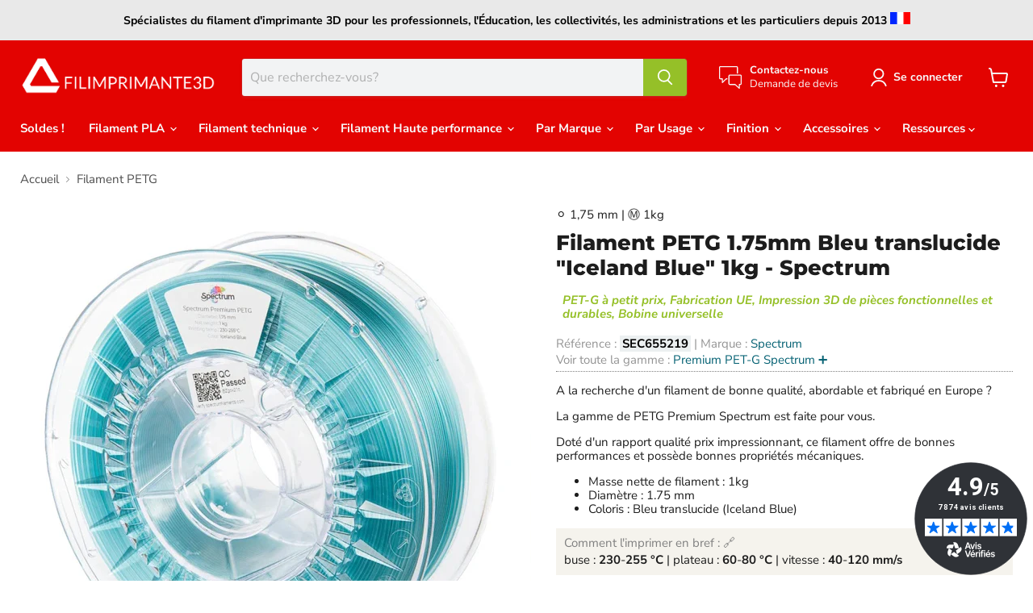

--- FILE ---
content_type: text/html; charset=utf-8
request_url: https://www.filimprimante3d.fr/collections/premium-pet-g-spectrum/products/filament-petg-1-75mm-bleu-translucide-iceland-blue-1kg-spectrum
body_size: 38878
content:
<!doctype html>
<html class="no-js no-touch" lang="fr">
  <head>
  <meta name="google-site-verification" content="PUkJbxXnI39tzJiCcH6jkw7H483Z1Q9WOqbNdYes8Lo" />  
<script>
window.dataLayer = window.dataLayer || [];
</script>
<!-- Google Tag Manager -->
<script>(function(w,d,s,l,i){w[l]=w[l]||[];w[l].push({'gtm.start':
new Date().getTime(),event:'gtm.js'});var f=d.getElementsByTagName(s)[0],
j=d.createElement(s),dl=l!='dataLayer'?'&l='+l:'';j.async=true;j.src=
'https://www.googletagmanager.com/gtm.js?id='+i+dl;f.parentNode.insertBefore(j,f);
})(window,document,'script','dataLayer','GTM-WKSDFVC');</script>
<!-- End Google Tag Manager -->  
    
  <script>
    window.Store = window.Store || {};
    window.Store.id = 66467856648;
  </script>
    <meta charset="utf-8">
    <meta http-equiv="x-ua-compatible" content="IE=edge">

    <link rel="preconnect" href="https://cdn.shopify.com">
    <link rel="preconnect" href="https://fonts.shopifycdn.com">
    <link rel="preconnect" href="https://v.shopify.com">
    <link rel="preconnect" href="https://cdn.shopifycloud.com">

    <title>Filament PETG 1.75mm Bleu translucide &quot;Iceland Blue&quot; 1kg - Spectrum — Filimprimante3D</title>

    
      <meta name="description" content="Filament PETG 1.75mm Bleu translucide &quot;Iceland Blue&quot; 1kg - Spectrum - PET-G à petit prix, Fabrication UE, Impression 3D de pièces fonctionnelles et durables, Bobine universelle">
    

    
  <link rel="shortcut icon" href="//www.filimprimante3d.fr/cdn/shop/files/favicon_c885b939-80a1-40cd-8659-bb0b5a4ce176_32x32.png?v=1676472509" type="image/png">


    
      <link rel="canonical" href="https://www.filimprimante3d.fr/products/filament-petg-1-75mm-bleu-translucide-iceland-blue-1kg-spectrum" />
    

    <meta name="viewport" content="width=device-width">

    
    















<meta property="og:site_name" content="Filimprimante3D">
<meta property="og:url" content="https://www.filimprimante3d.fr/products/filament-petg-1-75mm-bleu-translucide-iceland-blue-1kg-spectrum">
<meta property="og:title" content="Filament PETG 1.75mm Bleu translucide &quot;Iceland Blue&quot; 1kg - Spectrum">
<meta property="og:type" content="website">
<meta property="og:description" content="Filament PETG 1.75mm Bleu translucide &quot;Iceland Blue&quot; 1kg - Spectrum - PET-G à petit prix, Fabrication UE, Impression 3D de pièces fonctionnelles et durables, Bobine universelle">




    
    
    

    
    
    <meta
      property="og:image"
      content="https://www.filimprimante3d.fr/cdn/shop/files/petg-iceland-blue-175mm-spectrum_1200x1200.jpg?v=1707488698"
    />
    <meta
      property="og:image:secure_url"
      content="https://www.filimprimante3d.fr/cdn/shop/files/petg-iceland-blue-175mm-spectrum_1200x1200.jpg?v=1707488698"
    />
    <meta property="og:image:width" content="1200" />
    <meta property="og:image:height" content="1200" />
    
    
    <meta property="og:image:alt" content="Social media image" />
  









  <meta name="twitter:site" content="@3DFilimprimante">








<meta name="twitter:title" content="Filament PETG 1.75mm Bleu translucide &quot;Iceland Blue&quot; 1kg - Spectrum">
<meta name="twitter:description" content="Filament PETG 1.75mm Bleu translucide &quot;Iceland Blue&quot; 1kg - Spectrum - PET-G à petit prix, Fabrication UE, Impression 3D de pièces fonctionnelles et durables, Bobine universelle">


    
    
    
      
      
      <meta name="twitter:card" content="summary">
    
    
    <meta
      property="twitter:image"
      content="https://www.filimprimante3d.fr/cdn/shop/files/petg-iceland-blue-175mm-spectrum_1200x1200_crop_center.jpg?v=1707488698"
    />
    <meta property="twitter:image:width" content="1200" />
    <meta property="twitter:image:height" content="1200" />
    
    
    <meta property="twitter:image:alt" content="Social media image" />
  



    <link rel="preload" href="//www.filimprimante3d.fr/cdn/fonts/nunito_sans/nunitosans_n7.25d963ed46da26098ebeab731e90d8802d989fa5.woff2" as="font" crossorigin="anonymous">
    <link rel="preload" as="style" href="//www.filimprimante3d.fr/cdn/shop/t/29/assets/theme.css?v=93933559357134943761769007118">

    <script>window.performance && window.performance.mark && window.performance.mark('shopify.content_for_header.start');</script><meta id="shopify-digital-wallet" name="shopify-digital-wallet" content="/66467856648/digital_wallets/dialog">
<link rel="alternate" type="application/json+oembed" href="https://www.filimprimante3d.fr/products/filament-petg-1-75mm-bleu-translucide-iceland-blue-1kg-spectrum.oembed">
<script async="async" src="/checkouts/internal/preloads.js?locale=fr-FR"></script>
<script id="shopify-features" type="application/json">{"accessToken":"0155515d36349c60866cc1b304aa1385","betas":["rich-media-storefront-analytics"],"domain":"www.filimprimante3d.fr","predictiveSearch":true,"shopId":66467856648,"locale":"fr"}</script>
<script>var Shopify = Shopify || {};
Shopify.shop = "503255-2.myshopify.com";
Shopify.locale = "fr";
Shopify.currency = {"active":"EUR","rate":"1.0"};
Shopify.country = "FR";
Shopify.theme = {"name":"05052023","id":143268675848,"schema_name":"Empire","schema_version":"8.1.0","theme_store_id":null,"role":"main"};
Shopify.theme.handle = "null";
Shopify.theme.style = {"id":null,"handle":null};
Shopify.cdnHost = "www.filimprimante3d.fr/cdn";
Shopify.routes = Shopify.routes || {};
Shopify.routes.root = "/";</script>
<script type="module">!function(o){(o.Shopify=o.Shopify||{}).modules=!0}(window);</script>
<script>!function(o){function n(){var o=[];function n(){o.push(Array.prototype.slice.apply(arguments))}return n.q=o,n}var t=o.Shopify=o.Shopify||{};t.loadFeatures=n(),t.autoloadFeatures=n()}(window);</script>
<script id="shop-js-analytics" type="application/json">{"pageType":"product"}</script>
<script defer="defer" async type="module" src="//www.filimprimante3d.fr/cdn/shopifycloud/shop-js/modules/v2/client.init-shop-cart-sync_BcDpqI9l.fr.esm.js"></script>
<script defer="defer" async type="module" src="//www.filimprimante3d.fr/cdn/shopifycloud/shop-js/modules/v2/chunk.common_a1Rf5Dlz.esm.js"></script>
<script defer="defer" async type="module" src="//www.filimprimante3d.fr/cdn/shopifycloud/shop-js/modules/v2/chunk.modal_Djra7sW9.esm.js"></script>
<script type="module">
  await import("//www.filimprimante3d.fr/cdn/shopifycloud/shop-js/modules/v2/client.init-shop-cart-sync_BcDpqI9l.fr.esm.js");
await import("//www.filimprimante3d.fr/cdn/shopifycloud/shop-js/modules/v2/chunk.common_a1Rf5Dlz.esm.js");
await import("//www.filimprimante3d.fr/cdn/shopifycloud/shop-js/modules/v2/chunk.modal_Djra7sW9.esm.js");

  window.Shopify.SignInWithShop?.initShopCartSync?.({"fedCMEnabled":true,"windoidEnabled":true});

</script>
<script id="__st">var __st={"a":66467856648,"offset":3600,"reqid":"11c65449-9c9c-468a-a012-83c5aafbb7c5-1769076312","pageurl":"www.filimprimante3d.fr\/collections\/premium-pet-g-spectrum\/products\/filament-petg-1-75mm-bleu-translucide-iceland-blue-1kg-spectrum","u":"ee1888d69668","p":"product","rtyp":"product","rid":8311797416200};</script>
<script>window.ShopifyPaypalV4VisibilityTracking = true;</script>
<script id="captcha-bootstrap">!function(){'use strict';const t='contact',e='account',n='new_comment',o=[[t,t],['blogs',n],['comments',n],[t,'customer']],c=[[e,'customer_login'],[e,'guest_login'],[e,'recover_customer_password'],[e,'create_customer']],r=t=>t.map((([t,e])=>`form[action*='/${t}']:not([data-nocaptcha='true']) input[name='form_type'][value='${e}']`)).join(','),a=t=>()=>t?[...document.querySelectorAll(t)].map((t=>t.form)):[];function s(){const t=[...o],e=r(t);return a(e)}const i='password',u='form_key',d=['recaptcha-v3-token','g-recaptcha-response','h-captcha-response',i],f=()=>{try{return window.sessionStorage}catch{return}},m='__shopify_v',_=t=>t.elements[u];function p(t,e,n=!1){try{const o=window.sessionStorage,c=JSON.parse(o.getItem(e)),{data:r}=function(t){const{data:e,action:n}=t;return t[m]||n?{data:e,action:n}:{data:t,action:n}}(c);for(const[e,n]of Object.entries(r))t.elements[e]&&(t.elements[e].value=n);n&&o.removeItem(e)}catch(o){console.error('form repopulation failed',{error:o})}}const l='form_type',E='cptcha';function T(t){t.dataset[E]=!0}const w=window,h=w.document,L='Shopify',v='ce_forms',y='captcha';let A=!1;((t,e)=>{const n=(g='f06e6c50-85a8-45c8-87d0-21a2b65856fe',I='https://cdn.shopify.com/shopifycloud/storefront-forms-hcaptcha/ce_storefront_forms_captcha_hcaptcha.v1.5.2.iife.js',D={infoText:'Protégé par hCaptcha',privacyText:'Confidentialité',termsText:'Conditions'},(t,e,n)=>{const o=w[L][v],c=o.bindForm;if(c)return c(t,g,e,D).then(n);var r;o.q.push([[t,g,e,D],n]),r=I,A||(h.body.append(Object.assign(h.createElement('script'),{id:'captcha-provider',async:!0,src:r})),A=!0)});var g,I,D;w[L]=w[L]||{},w[L][v]=w[L][v]||{},w[L][v].q=[],w[L][y]=w[L][y]||{},w[L][y].protect=function(t,e){n(t,void 0,e),T(t)},Object.freeze(w[L][y]),function(t,e,n,w,h,L){const[v,y,A,g]=function(t,e,n){const i=e?o:[],u=t?c:[],d=[...i,...u],f=r(d),m=r(i),_=r(d.filter((([t,e])=>n.includes(e))));return[a(f),a(m),a(_),s()]}(w,h,L),I=t=>{const e=t.target;return e instanceof HTMLFormElement?e:e&&e.form},D=t=>v().includes(t);t.addEventListener('submit',(t=>{const e=I(t);if(!e)return;const n=D(e)&&!e.dataset.hcaptchaBound&&!e.dataset.recaptchaBound,o=_(e),c=g().includes(e)&&(!o||!o.value);(n||c)&&t.preventDefault(),c&&!n&&(function(t){try{if(!f())return;!function(t){const e=f();if(!e)return;const n=_(t);if(!n)return;const o=n.value;o&&e.removeItem(o)}(t);const e=Array.from(Array(32),(()=>Math.random().toString(36)[2])).join('');!function(t,e){_(t)||t.append(Object.assign(document.createElement('input'),{type:'hidden',name:u})),t.elements[u].value=e}(t,e),function(t,e){const n=f();if(!n)return;const o=[...t.querySelectorAll(`input[type='${i}']`)].map((({name:t})=>t)),c=[...d,...o],r={};for(const[a,s]of new FormData(t).entries())c.includes(a)||(r[a]=s);n.setItem(e,JSON.stringify({[m]:1,action:t.action,data:r}))}(t,e)}catch(e){console.error('failed to persist form',e)}}(e),e.submit())}));const S=(t,e)=>{t&&!t.dataset[E]&&(n(t,e.some((e=>e===t))),T(t))};for(const o of['focusin','change'])t.addEventListener(o,(t=>{const e=I(t);D(e)&&S(e,y())}));const B=e.get('form_key'),M=e.get(l),P=B&&M;t.addEventListener('DOMContentLoaded',(()=>{const t=y();if(P)for(const e of t)e.elements[l].value===M&&p(e,B);[...new Set([...A(),...v().filter((t=>'true'===t.dataset.shopifyCaptcha))])].forEach((e=>S(e,t)))}))}(h,new URLSearchParams(w.location.search),n,t,e,['guest_login'])})(!0,!0)}();</script>
<script integrity="sha256-4kQ18oKyAcykRKYeNunJcIwy7WH5gtpwJnB7kiuLZ1E=" data-source-attribution="shopify.loadfeatures" defer="defer" src="//www.filimprimante3d.fr/cdn/shopifycloud/storefront/assets/storefront/load_feature-a0a9edcb.js" crossorigin="anonymous"></script>
<script data-source-attribution="shopify.dynamic_checkout.dynamic.init">var Shopify=Shopify||{};Shopify.PaymentButton=Shopify.PaymentButton||{isStorefrontPortableWallets:!0,init:function(){window.Shopify.PaymentButton.init=function(){};var t=document.createElement("script");t.src="https://www.filimprimante3d.fr/cdn/shopifycloud/portable-wallets/latest/portable-wallets.fr.js",t.type="module",document.head.appendChild(t)}};
</script>
<script data-source-attribution="shopify.dynamic_checkout.buyer_consent">
  function portableWalletsHideBuyerConsent(e){var t=document.getElementById("shopify-buyer-consent"),n=document.getElementById("shopify-subscription-policy-button");t&&n&&(t.classList.add("hidden"),t.setAttribute("aria-hidden","true"),n.removeEventListener("click",e))}function portableWalletsShowBuyerConsent(e){var t=document.getElementById("shopify-buyer-consent"),n=document.getElementById("shopify-subscription-policy-button");t&&n&&(t.classList.remove("hidden"),t.removeAttribute("aria-hidden"),n.addEventListener("click",e))}window.Shopify?.PaymentButton&&(window.Shopify.PaymentButton.hideBuyerConsent=portableWalletsHideBuyerConsent,window.Shopify.PaymentButton.showBuyerConsent=portableWalletsShowBuyerConsent);
</script>
<script data-source-attribution="shopify.dynamic_checkout.cart.bootstrap">document.addEventListener("DOMContentLoaded",(function(){function t(){return document.querySelector("shopify-accelerated-checkout-cart, shopify-accelerated-checkout")}if(t())Shopify.PaymentButton.init();else{new MutationObserver((function(e,n){t()&&(Shopify.PaymentButton.init(),n.disconnect())})).observe(document.body,{childList:!0,subtree:!0})}}));
</script>

<script>window.performance && window.performance.mark && window.performance.mark('shopify.content_for_header.end');</script>

    <link href="//www.filimprimante3d.fr/cdn/shop/t/29/assets/theme.css?v=93933559357134943761769007118" rel="stylesheet" type="text/css" media="all" />

    
    <script>
      window.Theme = window.Theme || {};
      window.Theme.version = '8.1.0';
      window.Theme.name = 'Empire';
      window.Theme.routes = {
        "root_url": "/",
        "account_url": "/account",
        "account_login_url": "/account/login",
        "account_logout_url": "/account/logout",
        "account_register_url": "/account/register",
        "account_addresses_url": "/account/addresses",
        "collections_url": "/collections",
        "all_products_collection_url": "/collections/all",
        "search_url": "/search",
        "cart_url": "/cart",
        "cart_add_url": "/cart/add",
        "cart_change_url": "/cart/change",
        "cart_clear_url": "/cart/clear",
        "product_recommendations_url": "/recommendations/products",
      };
    </script>
    

  

  <script async charset="utf-8" src="https://widgets.rr.skeepers.io/generated/c69b5a2f-329e-f624-51a4-c423f844b90e/c4903caf-d22a-4218-a451-0b7ed5cb75a4.js"></script>
<!-- BEGIN app block: shopify://apps/doofinder-search-discovery/blocks/doofinder-script/1abc6bc6-ff36-4a37-9034-effae4a47cf6 -->
  <script>
    (function(w, k) {w[k] = window[k] || function () { (window[k].q = window[k].q || []).push(arguments) }})(window, "doofinderApp")
    var dfKvCustomerEmail = "";

    doofinderApp("config", "currency", Shopify.currency.active);
    doofinderApp("config", "language", Shopify.locale);
    var context = Shopify.country;
    
    doofinderApp("config", "priceName", context);
    localStorage.setItem("shopify-language", Shopify.locale);

    doofinderApp("init", "layer", {
      params:{
        "":{
          exclude: {
            not_published_in: [context]
          }
        },
        "product":{
          exclude: {
            not_published_in: [context]
          }
        }
      }
    });
  </script>

  <script src="https://eu1-config.doofinder.com/2.x/2285b791-d68c-4bad-884f-008fee7622c5.js" async></script>



<!-- END app block --><!-- BEGIN app block: shopify://apps/sa-seo-json-ld-schema-markup/blocks/app-block/37ee5ad2-cfad-447c-baa2-5e5655331437 --><!-- sofast_app_code -->








<!-- BEGIN app snippet: webpage -->





<script type="application/ld+json" class="sofastSchema">
  {"@context":"https://schema.org","@type":"WebPage","url":"https://www.filimprimante3d.fr/collections/premium-pet-g-spectrum/products/filament-petg-1-75mm-bleu-translucide-iceland-blue-1kg-spectrum","name":"Filament PETG 1.75mm Bleu translucide Iceland Blue 1kg - Spectrum","description":"Filament PETG 1.75mm Bleu translucide Iceland Blue 1kg - Spectrum - PET-G à petit prix, Fabrication UE, Impression 3D de pièces fonctionnelles et durables, Bobine universelle","publisher":{"@type":"Organization","name":"Filimprimante3D"},"image":"//www.filimprimante3d.fr/cdn/shop/files/petg-iceland-blue-175mm-spectrum.jpg?v=1707488698&width=940"}
</script>
<!-- END app snippet -->


<!-- BEGIN app snippet: localbusiness -->





<script type="application/ld+json" class="sofastSchema">
  {"@context": "https://schema.org","@type": "Store","name":"Filimprimante3D","image": [],"address": {"@type": "PostalAddress"}}
</script>
<!-- END app snippet -->



  
    <!-- BEGIN app snippet: product -->









<script type="application/ld+json" class="sofastSchema">
  { "@id": "https://www.filimprimante3d.fr/products/filament-petg-1-75mm-bleu-translucide-iceland-blue-1kg-spectrum#product", "@context": "https://schema.org/", "@type": "Product", "name": "Filament PETG 1.75mm Bleu translucide 'Iceland Blue' 1kg - Spectrum","image": ["https:\/\/www.filimprimante3d.fr\/cdn\/shop\/files\/petg-iceland-blue-175mm-spectrum.jpg?v=1707488698\u0026width=1920"],"description": "Filament PETG 1.75mm Bleu translucide Iceland Blue 1kg - Spectrum - PET-G à petit prix, Fabrication UE, Impression 3D de pièces fonctionnelles et durables, Bobine universelle", "url":"https://www.filimprimante3d.fr/products/filament-petg-1-75mm-bleu-translucide-iceland-blue-1kg-spectrum","sku": "SEC655219","gtin": "5903175655219" ,"offers": [{ "@type": "Offer", "url": "https://www.filimprimante3d.fr/products/filament-petg-1-75mm-bleu-translucide-iceland-blue-1kg-spectrum?variant=44678383632648", "priceCurrency": "EUR", "price": 27.6,  "priceValidUntil": "2027-01-22", "itemCondition": "https://schema.org/NewCondition", "availability" : "http://schema.org/InStock","sku": "SEC655219","gtin": "5903175655219","seller": {"@type": "Organization","name":  "Filimprimante3D"},"shippingDetails":[{ "@type": "OfferShippingDetails","shippingRate" : { "@type": "MonetaryAmount", "value": "6.9", "currency": "EUR" },"shippingDestination" : { "@type": "DefinedRegion", "addressCountry": [ "FR"], "addressRegion": [ "FR"]}}]}]}
</script>
<!-- END app snippet -->
  

<!-- BEGIN app snippet: breadcrumblist --><script type="application/ld+json" class="sofastSchema">{"@context": "https://schema.org","@type": "BreadcrumbList","itemListElement":[{"@type": "ListItem","position": 1,"name": "Filimprimante3D","item": "https://www.filimprimante3d.fr"},{"@type": "ListItem","position": 2,"name": "Filament PETG","item": "https://www.filimprimante3d.fr/collections/filament-pet-g"},{"@type": "ListItem","position":3,"name": "Filament PETG 1.75mm Bleu translucide &quot;Iceland Blue&quot; 1kg - Spectrum","item": "https://www.filimprimante3d.fr/collections/premium-pet-g-spectrum/products/filament-petg-1-75mm-bleu-translucide-iceland-blue-1kg-spectrum"}]}</script>
<!-- END app snippet -->
<!-- BEGIN app snippet: customschema --><!-- END app snippet -->




<!-- end sofast_app_code -->

<!-- END app block --><script src="https://cdn.shopify.com/extensions/0bdf6072-3b81-4757-9f23-b3d93acaca82/skeepers-verified-reviews-16/assets/skeepers-shopify-rr.js" type="text/javascript" defer="defer"></script>
<link href="https://cdn.shopify.com/extensions/0bdf6072-3b81-4757-9f23-b3d93acaca82/skeepers-verified-reviews-16/assets/skeepers-shopify-rr.css" rel="stylesheet" type="text/css" media="all">
<link href="https://monorail-edge.shopifysvc.com" rel="dns-prefetch">
<script>(function(){if ("sendBeacon" in navigator && "performance" in window) {try {var session_token_from_headers = performance.getEntriesByType('navigation')[0].serverTiming.find(x => x.name == '_s').description;} catch {var session_token_from_headers = undefined;}var session_cookie_matches = document.cookie.match(/_shopify_s=([^;]*)/);var session_token_from_cookie = session_cookie_matches && session_cookie_matches.length === 2 ? session_cookie_matches[1] : "";var session_token = session_token_from_headers || session_token_from_cookie || "";function handle_abandonment_event(e) {var entries = performance.getEntries().filter(function(entry) {return /monorail-edge.shopifysvc.com/.test(entry.name);});if (!window.abandonment_tracked && entries.length === 0) {window.abandonment_tracked = true;var currentMs = Date.now();var navigation_start = performance.timing.navigationStart;var payload = {shop_id: 66467856648,url: window.location.href,navigation_start,duration: currentMs - navigation_start,session_token,page_type: "product"};window.navigator.sendBeacon("https://monorail-edge.shopifysvc.com/v1/produce", JSON.stringify({schema_id: "online_store_buyer_site_abandonment/1.1",payload: payload,metadata: {event_created_at_ms: currentMs,event_sent_at_ms: currentMs}}));}}window.addEventListener('pagehide', handle_abandonment_event);}}());</script>
<script id="web-pixels-manager-setup">(function e(e,d,r,n,o){if(void 0===o&&(o={}),!Boolean(null===(a=null===(i=window.Shopify)||void 0===i?void 0:i.analytics)||void 0===a?void 0:a.replayQueue)){var i,a;window.Shopify=window.Shopify||{};var t=window.Shopify;t.analytics=t.analytics||{};var s=t.analytics;s.replayQueue=[],s.publish=function(e,d,r){return s.replayQueue.push([e,d,r]),!0};try{self.performance.mark("wpm:start")}catch(e){}var l=function(){var e={modern:/Edge?\/(1{2}[4-9]|1[2-9]\d|[2-9]\d{2}|\d{4,})\.\d+(\.\d+|)|Firefox\/(1{2}[4-9]|1[2-9]\d|[2-9]\d{2}|\d{4,})\.\d+(\.\d+|)|Chrom(ium|e)\/(9{2}|\d{3,})\.\d+(\.\d+|)|(Maci|X1{2}).+ Version\/(15\.\d+|(1[6-9]|[2-9]\d|\d{3,})\.\d+)([,.]\d+|)( \(\w+\)|)( Mobile\/\w+|) Safari\/|Chrome.+OPR\/(9{2}|\d{3,})\.\d+\.\d+|(CPU[ +]OS|iPhone[ +]OS|CPU[ +]iPhone|CPU IPhone OS|CPU iPad OS)[ +]+(15[._]\d+|(1[6-9]|[2-9]\d|\d{3,})[._]\d+)([._]\d+|)|Android:?[ /-](13[3-9]|1[4-9]\d|[2-9]\d{2}|\d{4,})(\.\d+|)(\.\d+|)|Android.+Firefox\/(13[5-9]|1[4-9]\d|[2-9]\d{2}|\d{4,})\.\d+(\.\d+|)|Android.+Chrom(ium|e)\/(13[3-9]|1[4-9]\d|[2-9]\d{2}|\d{4,})\.\d+(\.\d+|)|SamsungBrowser\/([2-9]\d|\d{3,})\.\d+/,legacy:/Edge?\/(1[6-9]|[2-9]\d|\d{3,})\.\d+(\.\d+|)|Firefox\/(5[4-9]|[6-9]\d|\d{3,})\.\d+(\.\d+|)|Chrom(ium|e)\/(5[1-9]|[6-9]\d|\d{3,})\.\d+(\.\d+|)([\d.]+$|.*Safari\/(?![\d.]+ Edge\/[\d.]+$))|(Maci|X1{2}).+ Version\/(10\.\d+|(1[1-9]|[2-9]\d|\d{3,})\.\d+)([,.]\d+|)( \(\w+\)|)( Mobile\/\w+|) Safari\/|Chrome.+OPR\/(3[89]|[4-9]\d|\d{3,})\.\d+\.\d+|(CPU[ +]OS|iPhone[ +]OS|CPU[ +]iPhone|CPU IPhone OS|CPU iPad OS)[ +]+(10[._]\d+|(1[1-9]|[2-9]\d|\d{3,})[._]\d+)([._]\d+|)|Android:?[ /-](13[3-9]|1[4-9]\d|[2-9]\d{2}|\d{4,})(\.\d+|)(\.\d+|)|Mobile Safari.+OPR\/([89]\d|\d{3,})\.\d+\.\d+|Android.+Firefox\/(13[5-9]|1[4-9]\d|[2-9]\d{2}|\d{4,})\.\d+(\.\d+|)|Android.+Chrom(ium|e)\/(13[3-9]|1[4-9]\d|[2-9]\d{2}|\d{4,})\.\d+(\.\d+|)|Android.+(UC? ?Browser|UCWEB|U3)[ /]?(15\.([5-9]|\d{2,})|(1[6-9]|[2-9]\d|\d{3,})\.\d+)\.\d+|SamsungBrowser\/(5\.\d+|([6-9]|\d{2,})\.\d+)|Android.+MQ{2}Browser\/(14(\.(9|\d{2,})|)|(1[5-9]|[2-9]\d|\d{3,})(\.\d+|))(\.\d+|)|K[Aa][Ii]OS\/(3\.\d+|([4-9]|\d{2,})\.\d+)(\.\d+|)/},d=e.modern,r=e.legacy,n=navigator.userAgent;return n.match(d)?"modern":n.match(r)?"legacy":"unknown"}(),u="modern"===l?"modern":"legacy",c=(null!=n?n:{modern:"",legacy:""})[u],f=function(e){return[e.baseUrl,"/wpm","/b",e.hashVersion,"modern"===e.buildTarget?"m":"l",".js"].join("")}({baseUrl:d,hashVersion:r,buildTarget:u}),m=function(e){var d=e.version,r=e.bundleTarget,n=e.surface,o=e.pageUrl,i=e.monorailEndpoint;return{emit:function(e){var a=e.status,t=e.errorMsg,s=(new Date).getTime(),l=JSON.stringify({metadata:{event_sent_at_ms:s},events:[{schema_id:"web_pixels_manager_load/3.1",payload:{version:d,bundle_target:r,page_url:o,status:a,surface:n,error_msg:t},metadata:{event_created_at_ms:s}}]});if(!i)return console&&console.warn&&console.warn("[Web Pixels Manager] No Monorail endpoint provided, skipping logging."),!1;try{return self.navigator.sendBeacon.bind(self.navigator)(i,l)}catch(e){}var u=new XMLHttpRequest;try{return u.open("POST",i,!0),u.setRequestHeader("Content-Type","text/plain"),u.send(l),!0}catch(e){return console&&console.warn&&console.warn("[Web Pixels Manager] Got an unhandled error while logging to Monorail."),!1}}}}({version:r,bundleTarget:l,surface:e.surface,pageUrl:self.location.href,monorailEndpoint:e.monorailEndpoint});try{o.browserTarget=l,function(e){var d=e.src,r=e.async,n=void 0===r||r,o=e.onload,i=e.onerror,a=e.sri,t=e.scriptDataAttributes,s=void 0===t?{}:t,l=document.createElement("script"),u=document.querySelector("head"),c=document.querySelector("body");if(l.async=n,l.src=d,a&&(l.integrity=a,l.crossOrigin="anonymous"),s)for(var f in s)if(Object.prototype.hasOwnProperty.call(s,f))try{l.dataset[f]=s[f]}catch(e){}if(o&&l.addEventListener("load",o),i&&l.addEventListener("error",i),u)u.appendChild(l);else{if(!c)throw new Error("Did not find a head or body element to append the script");c.appendChild(l)}}({src:f,async:!0,onload:function(){if(!function(){var e,d;return Boolean(null===(d=null===(e=window.Shopify)||void 0===e?void 0:e.analytics)||void 0===d?void 0:d.initialized)}()){var d=window.webPixelsManager.init(e)||void 0;if(d){var r=window.Shopify.analytics;r.replayQueue.forEach((function(e){var r=e[0],n=e[1],o=e[2];d.publishCustomEvent(r,n,o)})),r.replayQueue=[],r.publish=d.publishCustomEvent,r.visitor=d.visitor,r.initialized=!0}}},onerror:function(){return m.emit({status:"failed",errorMsg:"".concat(f," has failed to load")})},sri:function(e){var d=/^sha384-[A-Za-z0-9+/=]+$/;return"string"==typeof e&&d.test(e)}(c)?c:"",scriptDataAttributes:o}),m.emit({status:"loading"})}catch(e){m.emit({status:"failed",errorMsg:(null==e?void 0:e.message)||"Unknown error"})}}})({shopId: 66467856648,storefrontBaseUrl: "https://www.filimprimante3d.fr",extensionsBaseUrl: "https://extensions.shopifycdn.com/cdn/shopifycloud/web-pixels-manager",monorailEndpoint: "https://monorail-edge.shopifysvc.com/unstable/produce_batch",surface: "storefront-renderer",enabledBetaFlags: ["2dca8a86"],webPixelsConfigList: [{"id":"3398205704","configuration":"{\"installation_id\":\"2285b791-d68c-4bad-884f-008fee7622c5\",\"region\":\"eu1\"}","eventPayloadVersion":"v1","runtimeContext":"STRICT","scriptVersion":"2061f8ea39b7d2e31c8b851469aba871","type":"APP","apiClientId":199361,"privacyPurposes":["ANALYTICS","MARKETING","SALE_OF_DATA"],"dataSharingAdjustments":{"protectedCustomerApprovalScopes":["read_customer_personal_data"]}},{"id":"shopify-app-pixel","configuration":"{}","eventPayloadVersion":"v1","runtimeContext":"STRICT","scriptVersion":"0450","apiClientId":"shopify-pixel","type":"APP","privacyPurposes":["ANALYTICS","MARKETING"]},{"id":"shopify-custom-pixel","eventPayloadVersion":"v1","runtimeContext":"LAX","scriptVersion":"0450","apiClientId":"shopify-pixel","type":"CUSTOM","privacyPurposes":["ANALYTICS","MARKETING"]}],isMerchantRequest: false,initData: {"shop":{"name":"Filimprimante3D","paymentSettings":{"currencyCode":"EUR"},"myshopifyDomain":"503255-2.myshopify.com","countryCode":"FR","storefrontUrl":"https:\/\/www.filimprimante3d.fr"},"customer":null,"cart":null,"checkout":null,"productVariants":[{"price":{"amount":27.6,"currencyCode":"EUR"},"product":{"title":"Filament PETG 1.75mm Bleu translucide \"Iceland Blue\" 1kg - Spectrum","vendor":"Spectrum","id":"8311797416200","untranslatedTitle":"Filament PETG 1.75mm Bleu translucide \"Iceland Blue\" 1kg - Spectrum","url":"\/products\/filament-petg-1-75mm-bleu-translucide-iceland-blue-1kg-spectrum","type":"filament"},"id":"44678383632648","image":{"src":"\/\/www.filimprimante3d.fr\/cdn\/shop\/files\/petg-iceland-blue-175mm-spectrum.jpg?v=1707488698"},"sku":"SEC655219","title":"Default Title","untranslatedTitle":"Default Title"}],"purchasingCompany":null},},"https://www.filimprimante3d.fr/cdn","fcfee988w5aeb613cpc8e4bc33m6693e112",{"modern":"","legacy":""},{"shopId":"66467856648","storefrontBaseUrl":"https:\/\/www.filimprimante3d.fr","extensionBaseUrl":"https:\/\/extensions.shopifycdn.com\/cdn\/shopifycloud\/web-pixels-manager","surface":"storefront-renderer","enabledBetaFlags":"[\"2dca8a86\"]","isMerchantRequest":"false","hashVersion":"fcfee988w5aeb613cpc8e4bc33m6693e112","publish":"custom","events":"[[\"page_viewed\",{}],[\"product_viewed\",{\"productVariant\":{\"price\":{\"amount\":27.6,\"currencyCode\":\"EUR\"},\"product\":{\"title\":\"Filament PETG 1.75mm Bleu translucide \\\"Iceland Blue\\\" 1kg - Spectrum\",\"vendor\":\"Spectrum\",\"id\":\"8311797416200\",\"untranslatedTitle\":\"Filament PETG 1.75mm Bleu translucide \\\"Iceland Blue\\\" 1kg - Spectrum\",\"url\":\"\/products\/filament-petg-1-75mm-bleu-translucide-iceland-blue-1kg-spectrum\",\"type\":\"filament\"},\"id\":\"44678383632648\",\"image\":{\"src\":\"\/\/www.filimprimante3d.fr\/cdn\/shop\/files\/petg-iceland-blue-175mm-spectrum.jpg?v=1707488698\"},\"sku\":\"SEC655219\",\"title\":\"Default Title\",\"untranslatedTitle\":\"Default Title\"}}]]"});</script><script>
  window.ShopifyAnalytics = window.ShopifyAnalytics || {};
  window.ShopifyAnalytics.meta = window.ShopifyAnalytics.meta || {};
  window.ShopifyAnalytics.meta.currency = 'EUR';
  var meta = {"product":{"id":8311797416200,"gid":"gid:\/\/shopify\/Product\/8311797416200","vendor":"Spectrum","type":"filament","handle":"filament-petg-1-75mm-bleu-translucide-iceland-blue-1kg-spectrum","variants":[{"id":44678383632648,"price":2760,"name":"Filament PETG 1.75mm Bleu translucide \"Iceland Blue\" 1kg - Spectrum","public_title":null,"sku":"SEC655219"}],"remote":false},"page":{"pageType":"product","resourceType":"product","resourceId":8311797416200,"requestId":"11c65449-9c9c-468a-a012-83c5aafbb7c5-1769076312"}};
  for (var attr in meta) {
    window.ShopifyAnalytics.meta[attr] = meta[attr];
  }
</script>
<script class="analytics">
  (function () {
    var customDocumentWrite = function(content) {
      var jquery = null;

      if (window.jQuery) {
        jquery = window.jQuery;
      } else if (window.Checkout && window.Checkout.$) {
        jquery = window.Checkout.$;
      }

      if (jquery) {
        jquery('body').append(content);
      }
    };

    var hasLoggedConversion = function(token) {
      if (token) {
        return document.cookie.indexOf('loggedConversion=' + token) !== -1;
      }
      return false;
    }

    var setCookieIfConversion = function(token) {
      if (token) {
        var twoMonthsFromNow = new Date(Date.now());
        twoMonthsFromNow.setMonth(twoMonthsFromNow.getMonth() + 2);

        document.cookie = 'loggedConversion=' + token + '; expires=' + twoMonthsFromNow;
      }
    }

    var trekkie = window.ShopifyAnalytics.lib = window.trekkie = window.trekkie || [];
    if (trekkie.integrations) {
      return;
    }
    trekkie.methods = [
      'identify',
      'page',
      'ready',
      'track',
      'trackForm',
      'trackLink'
    ];
    trekkie.factory = function(method) {
      return function() {
        var args = Array.prototype.slice.call(arguments);
        args.unshift(method);
        trekkie.push(args);
        return trekkie;
      };
    };
    for (var i = 0; i < trekkie.methods.length; i++) {
      var key = trekkie.methods[i];
      trekkie[key] = trekkie.factory(key);
    }
    trekkie.load = function(config) {
      trekkie.config = config || {};
      trekkie.config.initialDocumentCookie = document.cookie;
      var first = document.getElementsByTagName('script')[0];
      var script = document.createElement('script');
      script.type = 'text/javascript';
      script.onerror = function(e) {
        var scriptFallback = document.createElement('script');
        scriptFallback.type = 'text/javascript';
        scriptFallback.onerror = function(error) {
                var Monorail = {
      produce: function produce(monorailDomain, schemaId, payload) {
        var currentMs = new Date().getTime();
        var event = {
          schema_id: schemaId,
          payload: payload,
          metadata: {
            event_created_at_ms: currentMs,
            event_sent_at_ms: currentMs
          }
        };
        return Monorail.sendRequest("https://" + monorailDomain + "/v1/produce", JSON.stringify(event));
      },
      sendRequest: function sendRequest(endpointUrl, payload) {
        // Try the sendBeacon API
        if (window && window.navigator && typeof window.navigator.sendBeacon === 'function' && typeof window.Blob === 'function' && !Monorail.isIos12()) {
          var blobData = new window.Blob([payload], {
            type: 'text/plain'
          });

          if (window.navigator.sendBeacon(endpointUrl, blobData)) {
            return true;
          } // sendBeacon was not successful

        } // XHR beacon

        var xhr = new XMLHttpRequest();

        try {
          xhr.open('POST', endpointUrl);
          xhr.setRequestHeader('Content-Type', 'text/plain');
          xhr.send(payload);
        } catch (e) {
          console.log(e);
        }

        return false;
      },
      isIos12: function isIos12() {
        return window.navigator.userAgent.lastIndexOf('iPhone; CPU iPhone OS 12_') !== -1 || window.navigator.userAgent.lastIndexOf('iPad; CPU OS 12_') !== -1;
      }
    };
    Monorail.produce('monorail-edge.shopifysvc.com',
      'trekkie_storefront_load_errors/1.1',
      {shop_id: 66467856648,
      theme_id: 143268675848,
      app_name: "storefront",
      context_url: window.location.href,
      source_url: "//www.filimprimante3d.fr/cdn/s/trekkie.storefront.1bbfab421998800ff09850b62e84b8915387986d.min.js"});

        };
        scriptFallback.async = true;
        scriptFallback.src = '//www.filimprimante3d.fr/cdn/s/trekkie.storefront.1bbfab421998800ff09850b62e84b8915387986d.min.js';
        first.parentNode.insertBefore(scriptFallback, first);
      };
      script.async = true;
      script.src = '//www.filimprimante3d.fr/cdn/s/trekkie.storefront.1bbfab421998800ff09850b62e84b8915387986d.min.js';
      first.parentNode.insertBefore(script, first);
    };
    trekkie.load(
      {"Trekkie":{"appName":"storefront","development":false,"defaultAttributes":{"shopId":66467856648,"isMerchantRequest":null,"themeId":143268675848,"themeCityHash":"13071286313098525245","contentLanguage":"fr","currency":"EUR","eventMetadataId":"3dc65e15-f9dc-4270-9042-dc39a2e9136f"},"isServerSideCookieWritingEnabled":true,"monorailRegion":"shop_domain","enabledBetaFlags":["65f19447"]},"Session Attribution":{},"S2S":{"facebookCapiEnabled":false,"source":"trekkie-storefront-renderer","apiClientId":580111}}
    );

    var loaded = false;
    trekkie.ready(function() {
      if (loaded) return;
      loaded = true;

      window.ShopifyAnalytics.lib = window.trekkie;

      var originalDocumentWrite = document.write;
      document.write = customDocumentWrite;
      try { window.ShopifyAnalytics.merchantGoogleAnalytics.call(this); } catch(error) {};
      document.write = originalDocumentWrite;

      window.ShopifyAnalytics.lib.page(null,{"pageType":"product","resourceType":"product","resourceId":8311797416200,"requestId":"11c65449-9c9c-468a-a012-83c5aafbb7c5-1769076312","shopifyEmitted":true});

      var match = window.location.pathname.match(/checkouts\/(.+)\/(thank_you|post_purchase)/)
      var token = match? match[1]: undefined;
      if (!hasLoggedConversion(token)) {
        setCookieIfConversion(token);
        window.ShopifyAnalytics.lib.track("Viewed Product",{"currency":"EUR","variantId":44678383632648,"productId":8311797416200,"productGid":"gid:\/\/shopify\/Product\/8311797416200","name":"Filament PETG 1.75mm Bleu translucide \"Iceland Blue\" 1kg - Spectrum","price":"27.60","sku":"SEC655219","brand":"Spectrum","variant":null,"category":"filament","nonInteraction":true,"remote":false},undefined,undefined,{"shopifyEmitted":true});
      window.ShopifyAnalytics.lib.track("monorail:\/\/trekkie_storefront_viewed_product\/1.1",{"currency":"EUR","variantId":44678383632648,"productId":8311797416200,"productGid":"gid:\/\/shopify\/Product\/8311797416200","name":"Filament PETG 1.75mm Bleu translucide \"Iceland Blue\" 1kg - Spectrum","price":"27.60","sku":"SEC655219","brand":"Spectrum","variant":null,"category":"filament","nonInteraction":true,"remote":false,"referer":"https:\/\/www.filimprimante3d.fr\/collections\/premium-pet-g-spectrum\/products\/filament-petg-1-75mm-bleu-translucide-iceland-blue-1kg-spectrum"});
      }
    });


        var eventsListenerScript = document.createElement('script');
        eventsListenerScript.async = true;
        eventsListenerScript.src = "//www.filimprimante3d.fr/cdn/shopifycloud/storefront/assets/shop_events_listener-3da45d37.js";
        document.getElementsByTagName('head')[0].appendChild(eventsListenerScript);

})();</script>
<script
  defer
  src="https://www.filimprimante3d.fr/cdn/shopifycloud/perf-kit/shopify-perf-kit-3.0.4.min.js"
  data-application="storefront-renderer"
  data-shop-id="66467856648"
  data-render-region="gcp-us-east1"
  data-page-type="product"
  data-theme-instance-id="143268675848"
  data-theme-name="Empire"
  data-theme-version="8.1.0"
  data-monorail-region="shop_domain"
  data-resource-timing-sampling-rate="10"
  data-shs="true"
  data-shs-beacon="true"
  data-shs-export-with-fetch="true"
  data-shs-logs-sample-rate="1"
  data-shs-beacon-endpoint="https://www.filimprimante3d.fr/api/collect"
></script>
</head>

  <body class="template-product" data-instant-allow-query-string >
    <div style="--background-color: #ffffff">
      


    </div>

    <script>
      document.documentElement.className=document.documentElement.className.replace(/\bno-js\b/,'js');
      if(window.Shopify&&window.Shopify.designMode)document.documentElement.className+=' in-theme-editor';
      if(('ontouchstart' in window)||window.DocumentTouch&&document instanceof DocumentTouch)document.documentElement.className=document.documentElement.className.replace(/\bno-touch\b/,'has-touch');
    </script>

    
    <svg
      class="icon-star-reference"
      aria-hidden="true"
      focusable="false"
      role="presentation"
      xmlns="http://www.w3.org/2000/svg" width="20" height="20" viewBox="3 3 17 17" fill="none"
    >
      <symbol id="icon-star">
        <rect class="icon-star-background" width="20" height="20" fill="currentColor"/>
        <path d="M10 3L12.163 7.60778L17 8.35121L13.5 11.9359L14.326 17L10 14.6078L5.674 17L6.5 11.9359L3 8.35121L7.837 7.60778L10 3Z" stroke="currentColor" stroke-width="2" stroke-linecap="round" stroke-linejoin="round" fill="none"/>
      </symbol>
      <clipPath id="icon-star-clip">
        <path d="M10 3L12.163 7.60778L17 8.35121L13.5 11.9359L14.326 17L10 14.6078L5.674 17L6.5 11.9359L3 8.35121L7.837 7.60778L10 3Z" stroke="currentColor" stroke-width="2" stroke-linecap="round" stroke-linejoin="round"/>
      </clipPath>
    </svg>
    


    <a class="skip-to-main" href="#site-main">Passer au contenu</a>

    <div id="shopify-section-static-announcement" class="shopify-section site-announcement"><script
  type="application/json"
  data-section-id="static-announcement"
  data-section-type="static-announcement">
</script>









  
    <div
      class="
        announcement-bar
        
      "
      style="
        color: #000000;
        background: #e9e9e9;
      ">
      

      
        <div class="announcement-bar-text">
          Spécialistes du filament d'imprimante 3D pour les professionnels, l'Éducation, les collectivités, les administrations et les particuliers depuis 2013

<img src="https://www.filimprimante3dmedia.fr/objets/theme/images/drapeau_francais.png" alt="drapeau francais" width="25" height="15">
        </div>
      

      <div class="announcement-bar-text-mobile">
        
          Spécialistes du filament d'imprimante 3D pour les professionnels, l'Éducation, les collectivités, les administrations et les particuliers depuis 2013

<img src="https://www.filimprimante3dmedia.fr/objets/theme/images/drapeau_francais.png" alt="drapeau francais" width="25" height="15">
        
      </div>
    </div>
  


</div>

    <div id="shopify-section-static-utility-bar" class="shopify-section"><style data-shopify>
  .utility-bar {
    background-color: #4d4d4d;
    border-bottom: 1px solid #ffffff;
  }

  .utility-bar .social-link,
  .utility-bar__menu-link {
    color: #ffffff;
  }

  .utility-bar .disclosure__toggle {
    --disclosure-toggle-text-color: #ffffff;
    --disclosure-toggle-background-color: #4d4d4d;
  }

  .utility-bar .disclosure__toggle:hover {
    --disclosure-toggle-text-color: #ffffff;
  }

  .utility-bar .social-link:hover,
  .utility-bar__menu-link:hover {
    color: #ffffff;
  }

  .utility-bar .disclosure__toggle::after {
    --disclosure-toggle-svg-color: #ffffff;
  }

  .utility-bar .disclosure__toggle:hover::after {
    --disclosure-toggle-svg-color: #ffffff;
  }
</style>

<script
  type="application/json"
  data-section-type="static-utility-bar"
  data-section-id="static-utility-bar"
  data-section-data
>
  {
    "settings": {
      "mobile_layout": "below"
    }
  }
</script>

</div>

    <header
      class="site-header site-header-nav--open"
      role="banner"
      data-site-header
    >
      <div id="shopify-section-static-header" class="shopify-section site-header-wrapper">


<script
  type="application/json"
  data-section-id="static-header"
  data-section-type="static-header"
  data-section-data>
  {
    "settings": {
      "sticky_header": true,
      "has_box_shadow": false,
      "live_search": {
        "enable": true,
        "enable_images": true,
        "enable_content": false,
        "money_format": "{{amount_with_comma_separator}} €",
        "show_mobile_search_bar": false,
        "context": {
          "view_all_results": "Afficher tous les résultats",
          "view_all_products": "Afficher tous les produits",
          "content_results": {
            "title": "Ressources",
            "no_results": "Aucun résultat."
          },
          "no_results_products": {
            "title": "Aucun produit pour « *terms* ».",
            "title_in_category": "Aucun produit pour «*terms*» dans *category*.",
            "message": "Navrés, nous n\u0026#39;avons trouvé aucune correspondance."
          }
        }
      }
    }
  }
</script>





<style data-shopify>
  .site-logo {
    max-width: 250px;
  }

  .site-logo-image {
    max-height: 100px;
  }
</style>

<div
  class="
    site-header-main
    
  "
  data-site-header-main
  data-site-header-sticky
  
    data-site-header-mobile-search-button
  
>
  <button class="site-header-menu-toggle" data-menu-toggle>
    <div class="site-header-menu-toggle--button" tabindex="-1">
      <span class="toggle-icon--bar toggle-icon--bar-top"></span>
      <span class="toggle-icon--bar toggle-icon--bar-middle"></span>
      <span class="toggle-icon--bar toggle-icon--bar-bottom"></span>
      <span class="visually-hidden">Menu</span>
    </div>
  </button>

  
    
    
      <button
        class="site-header-mobile-search-button"
        data-mobile-search-button
      >
        
      <div class="site-header-mobile-search-button--button" tabindex="-1">
        <svg
  aria-hidden="true"
  focusable="false"
  role="presentation"
  xmlns="http://www.w3.org/2000/svg"
  width="23"
  height="24"
  fill="none"
  viewBox="0 0 23 24"
>
  <path d="M21 21L15.5 15.5" stroke="currentColor" stroke-width="2" stroke-linecap="round"/>
  <circle cx="10" cy="9" r="8" stroke="currentColor" stroke-width="2"/>
</svg>

      </div>
    
      </button>
    
  

  <div
    class="
      site-header-main-content
      
        small-promo-enabled
      
    "
  >
    <div class="site-header-logo">
      <a
        class="site-logo"
        href="/">
        
          
          

          

  

  <img
    
      src="//www.filimprimante3d.fr/cdn/shop/files/logo_v2_1222x250.png?v=1680179734"
    
    alt=""

    
      data-rimg
      srcset="//www.filimprimante3d.fr/cdn/shop/files/logo_v2_1222x250.png?v=1680179734 1x, //www.filimprimante3d.fr/cdn/shop/files/logo_v2_2444x500.png?v=1680179734 2x, //www.filimprimante3d.fr/cdn/shop/files/logo_v2_3666x750.png?v=1680179734 3x, //www.filimprimante3d.fr/cdn/shop/files/logo_v2_4888x1000.png?v=1680179734 4x"
    

    class="site-logo-image"
    style="
        object-fit:cover;object-position:50.0% 50.0%;
      
"
    
  >




        
      </a>
    </div>

    





<div class="live-search" data-live-search><form
    class="
      live-search-form
      form-fields-inline
      
    "
    action="/search"
    method="get"
    role="search"
    aria-label="Product"
    data-live-search-form
  >
    <input type="hidden" name="type" value="product">
    <div class="form-field no-label"><input
        class="form-field-input live-search-form-field"
        type="text"
        name="q"
        aria-label="Rechercher"
        placeholder="Que recherchez-vous?"
        
        autocomplete="off"
        data-live-search-input>
      <button
        class="live-search-takeover-cancel"
        type="button"
        data-live-search-takeover-cancel>
        Annuler
      </button>

      <button
        class="live-search-button"
        type="submit"
        aria-label="Rechercher"
        data-live-search-submit
      >
        <span class="search-icon search-icon--inactive">
          <svg
  aria-hidden="true"
  focusable="false"
  role="presentation"
  xmlns="http://www.w3.org/2000/svg"
  width="23"
  height="24"
  fill="none"
  viewBox="0 0 23 24"
>
  <path d="M21 21L15.5 15.5" stroke="currentColor" stroke-width="2" stroke-linecap="round"/>
  <circle cx="10" cy="9" r="8" stroke="currentColor" stroke-width="2"/>
</svg>

        </span>
        <span class="search-icon search-icon--active">
          <svg
  aria-hidden="true"
  focusable="false"
  role="presentation"
  width="26"
  height="26"
  viewBox="0 0 26 26"
  xmlns="http://www.w3.org/2000/svg"
>
  <g fill-rule="nonzero" fill="currentColor">
    <path d="M13 26C5.82 26 0 20.18 0 13S5.82 0 13 0s13 5.82 13 13-5.82 13-13 13zm0-3.852a9.148 9.148 0 1 0 0-18.296 9.148 9.148 0 0 0 0 18.296z" opacity=".29"/><path d="M13 26c7.18 0 13-5.82 13-13a1.926 1.926 0 0 0-3.852 0A9.148 9.148 0 0 1 13 22.148 1.926 1.926 0 0 0 13 26z"/>
  </g>
</svg>
        </span>
      </button>
    </div>

    <div class="search-flydown" data-live-search-flydown>
      <div class="search-flydown--placeholder" data-live-search-placeholder>
        <div class="search-flydown--product-items">
          
            <a class="search-flydown--product search-flydown--product" href="#">
              
                <div class="search-flydown--product-image">
                  <svg class="placeholder--image placeholder--content-image" xmlns="http://www.w3.org/2000/svg" viewBox="0 0 525.5 525.5"><path d="M324.5 212.7H203c-1.6 0-2.8 1.3-2.8 2.8V308c0 1.6 1.3 2.8 2.8 2.8h121.6c1.6 0 2.8-1.3 2.8-2.8v-92.5c0-1.6-1.3-2.8-2.9-2.8zm1.1 95.3c0 .6-.5 1.1-1.1 1.1H203c-.6 0-1.1-.5-1.1-1.1v-92.5c0-.6.5-1.1 1.1-1.1h121.6c.6 0 1.1.5 1.1 1.1V308z"/><path d="M210.4 299.5H240v.1s.1 0 .2-.1h75.2v-76.2h-105v76.2zm1.8-7.2l20-20c1.6-1.6 3.8-2.5 6.1-2.5s4.5.9 6.1 2.5l1.5 1.5 16.8 16.8c-12.9 3.3-20.7 6.3-22.8 7.2h-27.7v-5.5zm101.5-10.1c-20.1 1.7-36.7 4.8-49.1 7.9l-16.9-16.9 26.3-26.3c1.6-1.6 3.8-2.5 6.1-2.5s4.5.9 6.1 2.5l27.5 27.5v7.8zm-68.9 15.5c9.7-3.5 33.9-10.9 68.9-13.8v13.8h-68.9zm68.9-72.7v46.8l-26.2-26.2c-1.9-1.9-4.5-3-7.3-3s-5.4 1.1-7.3 3l-26.3 26.3-.9-.9c-1.9-1.9-4.5-3-7.3-3s-5.4 1.1-7.3 3l-18.8 18.8V225h101.4z"/><path d="M232.8 254c4.6 0 8.3-3.7 8.3-8.3s-3.7-8.3-8.3-8.3-8.3 3.7-8.3 8.3 3.7 8.3 8.3 8.3zm0-14.9c3.6 0 6.6 2.9 6.6 6.6s-2.9 6.6-6.6 6.6-6.6-2.9-6.6-6.6 3-6.6 6.6-6.6z"/></svg>
                </div>
              

              <div class="search-flydown--product-text">
                <span class="search-flydown--product-title placeholder--content-text"></span>
                <span class="search-flydown--product-price placeholder--content-text"></span>
              </div>
            </a>
          
            <a class="search-flydown--product search-flydown--product" href="#">
              
                <div class="search-flydown--product-image">
                  <svg class="placeholder--image placeholder--content-image" xmlns="http://www.w3.org/2000/svg" viewBox="0 0 525.5 525.5"><path d="M324.5 212.7H203c-1.6 0-2.8 1.3-2.8 2.8V308c0 1.6 1.3 2.8 2.8 2.8h121.6c1.6 0 2.8-1.3 2.8-2.8v-92.5c0-1.6-1.3-2.8-2.9-2.8zm1.1 95.3c0 .6-.5 1.1-1.1 1.1H203c-.6 0-1.1-.5-1.1-1.1v-92.5c0-.6.5-1.1 1.1-1.1h121.6c.6 0 1.1.5 1.1 1.1V308z"/><path d="M210.4 299.5H240v.1s.1 0 .2-.1h75.2v-76.2h-105v76.2zm1.8-7.2l20-20c1.6-1.6 3.8-2.5 6.1-2.5s4.5.9 6.1 2.5l1.5 1.5 16.8 16.8c-12.9 3.3-20.7 6.3-22.8 7.2h-27.7v-5.5zm101.5-10.1c-20.1 1.7-36.7 4.8-49.1 7.9l-16.9-16.9 26.3-26.3c1.6-1.6 3.8-2.5 6.1-2.5s4.5.9 6.1 2.5l27.5 27.5v7.8zm-68.9 15.5c9.7-3.5 33.9-10.9 68.9-13.8v13.8h-68.9zm68.9-72.7v46.8l-26.2-26.2c-1.9-1.9-4.5-3-7.3-3s-5.4 1.1-7.3 3l-26.3 26.3-.9-.9c-1.9-1.9-4.5-3-7.3-3s-5.4 1.1-7.3 3l-18.8 18.8V225h101.4z"/><path d="M232.8 254c4.6 0 8.3-3.7 8.3-8.3s-3.7-8.3-8.3-8.3-8.3 3.7-8.3 8.3 3.7 8.3 8.3 8.3zm0-14.9c3.6 0 6.6 2.9 6.6 6.6s-2.9 6.6-6.6 6.6-6.6-2.9-6.6-6.6 3-6.6 6.6-6.6z"/></svg>
                </div>
              

              <div class="search-flydown--product-text">
                <span class="search-flydown--product-title placeholder--content-text"></span>
                <span class="search-flydown--product-price placeholder--content-text"></span>
              </div>
            </a>
          
            <a class="search-flydown--product search-flydown--product" href="#">
              
                <div class="search-flydown--product-image">
                  <svg class="placeholder--image placeholder--content-image" xmlns="http://www.w3.org/2000/svg" viewBox="0 0 525.5 525.5"><path d="M324.5 212.7H203c-1.6 0-2.8 1.3-2.8 2.8V308c0 1.6 1.3 2.8 2.8 2.8h121.6c1.6 0 2.8-1.3 2.8-2.8v-92.5c0-1.6-1.3-2.8-2.9-2.8zm1.1 95.3c0 .6-.5 1.1-1.1 1.1H203c-.6 0-1.1-.5-1.1-1.1v-92.5c0-.6.5-1.1 1.1-1.1h121.6c.6 0 1.1.5 1.1 1.1V308z"/><path d="M210.4 299.5H240v.1s.1 0 .2-.1h75.2v-76.2h-105v76.2zm1.8-7.2l20-20c1.6-1.6 3.8-2.5 6.1-2.5s4.5.9 6.1 2.5l1.5 1.5 16.8 16.8c-12.9 3.3-20.7 6.3-22.8 7.2h-27.7v-5.5zm101.5-10.1c-20.1 1.7-36.7 4.8-49.1 7.9l-16.9-16.9 26.3-26.3c1.6-1.6 3.8-2.5 6.1-2.5s4.5.9 6.1 2.5l27.5 27.5v7.8zm-68.9 15.5c9.7-3.5 33.9-10.9 68.9-13.8v13.8h-68.9zm68.9-72.7v46.8l-26.2-26.2c-1.9-1.9-4.5-3-7.3-3s-5.4 1.1-7.3 3l-26.3 26.3-.9-.9c-1.9-1.9-4.5-3-7.3-3s-5.4 1.1-7.3 3l-18.8 18.8V225h101.4z"/><path d="M232.8 254c4.6 0 8.3-3.7 8.3-8.3s-3.7-8.3-8.3-8.3-8.3 3.7-8.3 8.3 3.7 8.3 8.3 8.3zm0-14.9c3.6 0 6.6 2.9 6.6 6.6s-2.9 6.6-6.6 6.6-6.6-2.9-6.6-6.6 3-6.6 6.6-6.6z"/></svg>
                </div>
              

              <div class="search-flydown--product-text">
                <span class="search-flydown--product-title placeholder--content-text"></span>
                <span class="search-flydown--product-price placeholder--content-text"></span>
              </div>
            </a>
          
        </div>
      </div>

      <div class="search-flydown--results " data-live-search-results></div>

      
    </div>
  </form>
</div>


    
      
        <a
          class="small-promo-content--link"
          href="/pages/contact"
        >
      
      <div class="small-promo">
        
          <span
            class="
              small-promo-icon
              
                small-promo-icon--svg
              
            "
          >
            
              


                      <svg class="icon-chat "    aria-hidden="true"    focusable="false"    role="presentation"    xmlns="http://www.w3.org/2000/svg" width="44" height="44" viewBox="0 0 44 44" fill="none" xmlns="http://www.w3.org/2000/svg">      <path d="M15.5832 24.75H13.7498L6.4165 32.0833V24.75H2.74984C2.26361 24.75 1.79729 24.5569 1.45347 24.213C1.10966 23.8692 0.916504 23.4029 0.916504 22.9167V2.75001C0.916504 2.26377 1.10966 1.79746 1.45347 1.45364C1.79729 1.10983 2.26361 0.916672 2.74984 0.916672H33.9165C34.4027 0.916672 34.869 1.10983 35.2129 1.45364C35.5567 1.79746 35.7498 2.26377 35.7498 2.75001V13.75" stroke="currentColor" stroke-width="2" stroke-linecap="round" stroke-linejoin="round"/>      <path d="M19.25 33.9167C19.25 34.4029 19.4432 34.8692 19.787 35.213C20.1308 35.5569 20.5971 35.75 21.0833 35.75H31.1667L39.4167 43.0833V35.75H41.25C41.7362 35.75 42.2025 35.5569 42.5464 35.213C42.8902 34.8692 43.0833 34.4029 43.0833 33.9167V19.25C43.0833 18.7638 42.8902 18.2975 42.5464 17.9536C42.2025 17.6098 41.7362 17.4167 41.25 17.4167H21.0833C20.5971 17.4167 20.1308 17.6098 19.787 17.9536C19.4432 18.2975 19.25 18.7638 19.25 19.25V33.9167Z" stroke="currentColor" stroke-width="2" stroke-linecap="round" stroke-linejoin="round"/>    </svg>                                                                                              

            
          </span>
        

        <div class="small-promo-content">
          
            <span class="small-promo-content_heading">
              Contactez-nous
            </span>
          

          
            <div class="small-promo-content--mobile">
              <p>📝Devis</p>
            </div>
          

          
            <div class="small-promo-content--desktop">
              <p>Demande de devis</p>
            </div>
          
        </div>
      </div>
      
        </a>
      
    
  </div>

  <div class="site-header-right">
    <ul class="site-header-actions" data-header-actions>
  
    
      <li class="site-header-actions__account-link">
        <a
          class="site-header_account-link-anchor"
          href="/account/login"
        >
          <span class="site-header__account-icon">
            


    <svg class="icon-account "    aria-hidden="true"    focusable="false"    role="presentation"    xmlns="http://www.w3.org/2000/svg" viewBox="0 0 22 26" fill="none" xmlns="http://www.w3.org/2000/svg">      <path d="M11.3336 14.4447C14.7538 14.4447 17.5264 11.6417 17.5264 8.18392C17.5264 4.72616 14.7538 1.9231 11.3336 1.9231C7.91347 1.9231 5.14087 4.72616 5.14087 8.18392C5.14087 11.6417 7.91347 14.4447 11.3336 14.4447Z" stroke="currentColor" stroke-width="2" stroke-linecap="round" stroke-linejoin="round"/>      <path d="M20.9678 24.0769C19.5098 20.0278 15.7026 17.3329 11.4404 17.3329C7.17822 17.3329 3.37107 20.0278 1.91309 24.0769" stroke="currentColor" stroke-width="2" stroke-linecap="round" stroke-linejoin="round"/>    </svg>                                                                                                                

          </span>
          
          <span class="site-header_account-link-text">
            Se connecter
          </span>
        </a>
      </li>
    
  
</ul>


    <div class="site-header-cart">
      <a class="site-header-cart--button" href="/cart">
        <span
          class="site-header-cart--count "
          data-header-cart-count="">
        </span>
        <span class="site-header-cart-icon site-header-cart-icon--svg">
          
            


            <svg width="25" height="24" viewBox="0 0 25 24" fill="currentColor" xmlns="http://www.w3.org/2000/svg">      <path fill-rule="evenodd" clip-rule="evenodd" d="M1 0C0.447715 0 0 0.447715 0 1C0 1.55228 0.447715 2 1 2H1.33877H1.33883C1.61048 2.00005 2.00378 2.23945 2.10939 2.81599L2.10937 2.816L2.11046 2.82171L5.01743 18.1859C5.12011 18.7286 5.64325 19.0852 6.18591 18.9826C6.21078 18.9779 6.23526 18.9723 6.25933 18.9658C6.28646 18.968 6.31389 18.9692 6.34159 18.9692H18.8179H18.8181C19.0302 18.9691 19.2141 18.9765 19.4075 18.9842L19.4077 18.9842C19.5113 18.9884 19.6175 18.9926 19.7323 18.9959C20.0255 19.0043 20.3767 19.0061 20.7177 18.9406C21.08 18.871 21.4685 18.7189 21.8028 18.3961C22.1291 18.081 22.3266 17.6772 22.4479 17.2384C22.4569 17.2058 22.4642 17.1729 22.4699 17.1396L23.944 8.46865C24.2528 7.20993 23.2684 5.99987 21.9896 6H21.9894H4.74727L4.07666 2.45562L4.07608 2.4525C3.83133 1.12381 2.76159 8.49962e-05 1.33889 0H1.33883H1ZM5.12568 8L6.8227 16.9692H18.8178H18.8179C19.0686 16.9691 19.3257 16.9793 19.5406 16.9877L19.5413 16.9877C19.633 16.9913 19.7171 16.9947 19.7896 16.9967C20.0684 17.0047 20.2307 16.9976 20.3403 16.9766C20.3841 16.9681 20.4059 16.96 20.4151 16.9556C20.4247 16.9443 20.4639 16.8918 20.5077 16.7487L21.9794 8.09186C21.9842 8.06359 21.9902 8.03555 21.9974 8.0078C21.9941 8.00358 21.9908 8.00108 21.989 8H5.12568ZM20.416 16.9552C20.4195 16.9534 20.4208 16.9524 20.4205 16.9523C20.4204 16.9523 20.4199 16.9525 20.4191 16.953L20.416 16.9552ZM10.8666 22.4326C10.8666 23.2982 10.195 24 9.36658 24C8.53815 24 7.86658 23.2982 7.86658 22.4326C7.86658 21.567 8.53815 20.8653 9.36658 20.8653C10.195 20.8653 10.8666 21.567 10.8666 22.4326ZM18.0048 24C18.8332 24 19.5048 23.2982 19.5048 22.4326C19.5048 21.567 18.8332 20.8653 18.0048 20.8653C17.1763 20.8653 16.5048 21.567 16.5048 22.4326C16.5048 23.2982 17.1763 24 18.0048 24Z" fill="currentColor"/>    </svg>                                                                                                        

           
        </span>
        <span class="visually-hidden">Voir le panier</span>
      </a>
    </div>
  </div>
</div>

<div
  class="
    site-navigation-wrapper
    
      site-navigation--has-actions
    
    
  "
  data-site-navigation
  id="site-header-nav"
>
  <nav
    class="site-navigation"
    aria-label="Principal"
  >
    




<ul
  class="navmenu navmenu-depth-1"
  data-navmenu
  aria-label="Menu principal"
>
  
    
    

    
    
    
    
<li
      class="navmenu-item              navmenu-basic__item                  navmenu-id-soldes"
      
      
      
    >
      
        <a
      
        class="
          navmenu-link
          navmenu-link-depth-1
          
          
        "
        
          href="https://www.filimprimante3d.fr/collections/soldes"
        
      >
        Soldes !
        
      
        </a>
      

      
      </details>
    </li>
  
    
    

    
    
    
    
<li
      class="navmenu-item              navmenu-basic__item                    navmenu-item-parent                  navmenu-basic__item-parent                    navmenu-id-filament-pla"
      
      data-navmenu-parent
      
    >
      
        <details data-navmenu-details>
        <summary
      
        class="
          navmenu-link
          navmenu-link-depth-1
          navmenu-link-parent
          
        "
        
          aria-haspopup="true"
          aria-expanded="false"
          data-href="#"
        
      >
        Filament PLA
        
          <span
            class="navmenu-icon navmenu-icon-depth-1"
            data-navmenu-trigger
          >
            <svg
  aria-hidden="true"
  focusable="false"
  role="presentation"
  width="8"
  height="6"
  viewBox="0 0 8 6"
  fill="none"
  xmlns="http://www.w3.org/2000/svg"
  class="icon-chevron-down"
>
<path class="icon-chevron-down-left" d="M4 4.5L7 1.5" stroke="currentColor" stroke-width="1.25" stroke-linecap="square"/>
<path class="icon-chevron-down-right" d="M4 4.5L1 1.5" stroke="currentColor" stroke-width="1.25" stroke-linecap="square"/>
</svg>

          </span>
        
      
        </summary>
      

      
        












<ul
  class="
    navmenu
    navmenu-depth-2
    navmenu-submenu
    
  "
  data-navmenu
  
  data-navmenu-submenu
  aria-label="Menu principal"
>
  
    

    
    

    
    

    

    
<li
        class="navmenu-item        navmenu-item-parent        navmenu-id-pla-standard"
        data-navmenu-parent
      >
        
          <details data-navmenu-details>
          <summary
            data-href="/collections/filament-pla"
        
          class="navmenu-link navmenu-link-parent "
          
            aria-haspopup="true"
            aria-expanded="false"
          
        >
          
          PLA standard

            <span
              class="navmenu-icon navmenu-icon-depth-2"
              data-navmenu-trigger
            >
              <svg
  aria-hidden="true"
  focusable="false"
  role="presentation"
  width="8"
  height="6"
  viewBox="0 0 8 6"
  fill="none"
  xmlns="http://www.w3.org/2000/svg"
  class="icon-chevron-down"
>
<path class="icon-chevron-down-left" d="M4 4.5L7 1.5" stroke="currentColor" stroke-width="1.25" stroke-linecap="square"/>
<path class="icon-chevron-down-right" d="M4 4.5L1 1.5" stroke="currentColor" stroke-width="1.25" stroke-linecap="square"/>
</svg>

            </span>
          
        
          </summary>
        

        

        
          












<ul
  class="
    navmenu
    navmenu-depth-3
    navmenu-submenu
    
  "
  data-navmenu
  
  data-navmenu-submenu
  aria-label="Menu principal"
>
  
    

    
    

    
    

    

    
      <li
        class="navmenu-item navmenu-id-pla-1-75-mm"
      >
        <a
        class="
          navmenu-link
          navmenu-link-depth-3
          
        "
        href="/collections/filament-pla-1-75-mm"
        >
          
          PLA 1.75 mm
</a>
      </li>
    
  
    

    
    

    
    

    

    
      <li
        class="navmenu-item navmenu-id-pla-2-85-mm"
      >
        <a
        class="
          navmenu-link
          navmenu-link-depth-3
          
        "
        href="/collections/filament-pla-2-85-mm"
        >
          
          PLA 2.85 mm
</a>
      </li>
    
  
</ul>

        
        
          </details>
        
      </li>
    
  
    

    
    

    
    

    

    
      <li
        class="navmenu-item navmenu-id-pla-mat"
      >
        <a
        class="
          navmenu-link
          navmenu-link-depth-2
          
        "
        href="/collections/filament-pla-mat"
        >
          
          PLA MAT
</a>
      </li>
    
  
    

    
    

    
    

    

    
      <li
        class="navmenu-item navmenu-id-pla-recycle"
      >
        <a
        class="
          navmenu-link
          navmenu-link-depth-2
          
        "
        href="/collections/filament-pla-recycle"
        >
          
          PLA Recyclé
</a>
      </li>
    
  
    

    
    

    
    

    

    
      <li
        class="navmenu-item navmenu-id-pla-metallise"
      >
        <a
        class="
          navmenu-link
          navmenu-link-depth-2
          
        "
        href="/collections/filament-pla-bling"
        >
          
          PLA Métallisé
</a>
      </li>
    
  
    

    
    

    
    

    

    
      <li
        class="navmenu-item navmenu-id-pla-haute-resistance"
      >
        <a
        class="
          navmenu-link
          navmenu-link-depth-2
          
        "
        href="/collections/filament-pla-haute-resistance"
        >
          
          PLA Haute résistance
</a>
      </li>
    
  
    

    
    

    
    

    

    
      <li
        class="navmenu-item navmenu-id-pla-bois"
      >
        <a
        class="
          navmenu-link
          navmenu-link-depth-2
          
        "
        href="/collections/filament-pla-bois"
        >
          
          PLA Bois
</a>
      </li>
    
  
    

    
    

    
    

    

    
      <li
        class="navmenu-item navmenu-id-pla-silk-soie"
      >
        <a
        class="
          navmenu-link
          navmenu-link-depth-2
          
        "
        href="/collections/filament-silk-soie"
        >
          
          PLA Silk / Soie
</a>
      </li>
    
  
    

    
    

    
    

    

    
      <li
        class="navmenu-item navmenu-id-pla-bicolore"
      >
        <a
        class="
          navmenu-link
          navmenu-link-depth-2
          
        "
        href="/collections/filament-pla-bicolore"
        >
          
          PLA Bicolore
</a>
      </li>
    
  
    

    
    

    
    

    

    
      <li
        class="navmenu-item navmenu-id-pla-pierre"
      >
        <a
        class="
          navmenu-link
          navmenu-link-depth-2
          
        "
        href="/collections/filament-pla-pierre"
        >
          
          PLA Pierre
</a>
      </li>
    
  
    

    
    

    
    

    

    
      <li
        class="navmenu-item navmenu-id-pla-pantone®"
      >
        <a
        class="
          navmenu-link
          navmenu-link-depth-2
          
        "
        href="/collections/filament-pla-pantone"
        >
          
          PLA PANTONE®
</a>
      </li>
    
  
    

    
    

    
    

    

    
      <li
        class="navmenu-item navmenu-id-pla-metal"
      >
        <a
        class="
          navmenu-link
          navmenu-link-depth-2
          
        "
        href="/collections/filament-pla-metal"
        >
          
          PLA Métal
</a>
      </li>
    
  
    

    
    

    
    

    

    
      <li
        class="navmenu-item navmenu-id-pla-co-produit"
      >
        <a
        class="
          navmenu-link
          navmenu-link-depth-2
          
        "
        href="/collections/filament-pla-co-produit"
        >
          
          PLA Co-Produit
</a>
      </li>
    
  
</ul>

      
      </details>
    </li>
  
    
    

    
    
    
    
<li
      class="navmenu-item              navmenu-basic__item                    navmenu-item-parent                  navmenu-basic__item-parent                    navmenu-id-filament-technique"
      
      data-navmenu-parent
      
    >
      
        <details data-navmenu-details>
        <summary
      
        class="
          navmenu-link
          navmenu-link-depth-1
          navmenu-link-parent
          
        "
        
          aria-haspopup="true"
          aria-expanded="false"
          data-href="#"
        
      >
        Filament technique
        
          <span
            class="navmenu-icon navmenu-icon-depth-1"
            data-navmenu-trigger
          >
            <svg
  aria-hidden="true"
  focusable="false"
  role="presentation"
  width="8"
  height="6"
  viewBox="0 0 8 6"
  fill="none"
  xmlns="http://www.w3.org/2000/svg"
  class="icon-chevron-down"
>
<path class="icon-chevron-down-left" d="M4 4.5L7 1.5" stroke="currentColor" stroke-width="1.25" stroke-linecap="square"/>
<path class="icon-chevron-down-right" d="M4 4.5L1 1.5" stroke="currentColor" stroke-width="1.25" stroke-linecap="square"/>
</svg>

          </span>
        
      
        </summary>
      

      
        












<ul
  class="
    navmenu
    navmenu-depth-2
    navmenu-submenu
    
  "
  data-navmenu
  
  data-navmenu-submenu
  aria-label="Menu principal"
>
  
    

    
    

    
    

    

    
      <li
        class="navmenu-item navmenu-id-petg"
      >
        <a
        class="
          navmenu-link
          navmenu-link-depth-2
          
        "
        href="/collections/filament-pet-g"
        >
          
          PETG
</a>
      </li>
    
  
    

    
    

    
    

    

    
      <li
        class="navmenu-item navmenu-id-pet"
      >
        <a
        class="
          navmenu-link
          navmenu-link-depth-2
          
        "
        href="/collections/filament-pet"
        >
          
          PET
</a>
      </li>
    
  
    

    
    

    
    

    

    
      <li
        class="navmenu-item navmenu-id-pctg"
      >
        <a
        class="
          navmenu-link
          navmenu-link-depth-2
          
        "
        href="/collections/filament-pctg"
        >
          
          PCTG
</a>
      </li>
    
  
    

    
    

    
    

    

    
      <li
        class="navmenu-item navmenu-id-tpu"
      >
        <a
        class="
          navmenu-link
          navmenu-link-depth-2
          
        "
        href="/collections/filament-semi-flexible-souple"
        >
          
          TPU
</a>
      </li>
    
  
    

    
    

    
    

    

    
      <li
        class="navmenu-item navmenu-id-abs"
      >
        <a
        class="
          navmenu-link
          navmenu-link-depth-2
          
        "
        href="/collections/filament-abs"
        >
          
          ABS
</a>
      </li>
    
  
    

    
    

    
    

    

    
      <li
        class="navmenu-item navmenu-id-asa"
      >
        <a
        class="
          navmenu-link
          navmenu-link-depth-2
          
        "
        href="/collections/filament-asa"
        >
          
          ASA
</a>
      </li>
    
  
    

    
    

    
    

    

    
      <li
        class="navmenu-item navmenu-id-nylon-pa"
      >
        <a
        class="
          navmenu-link
          navmenu-link-depth-2
          
        "
        href="/collections/filament-nylon"
        >
          
          Nylon (PA)
</a>
      </li>
    
  
    

    
    

    
    

    

    
      <li
        class="navmenu-item navmenu-id-polypropylene-pp"
      >
        <a
        class="
          navmenu-link
          navmenu-link-depth-2
          
        "
        href="/collections/filament-polypropylene-pp"
        >
          
          Polypropylène (PP)
</a>
      </li>
    
  
    

    
    

    
    

    

    
<li
        class="navmenu-item        navmenu-item-parent        navmenu-id-filament-soluble-support"
        data-navmenu-parent
      >
        
          <details data-navmenu-details>
          <summary
            data-href="/collections/filament-support-soluble"
        
          class="navmenu-link navmenu-link-parent "
          
            aria-haspopup="true"
            aria-expanded="false"
          
        >
          
          Filament Soluble / Support

            <span
              class="navmenu-icon navmenu-icon-depth-2"
              data-navmenu-trigger
            >
              <svg
  aria-hidden="true"
  focusable="false"
  role="presentation"
  width="8"
  height="6"
  viewBox="0 0 8 6"
  fill="none"
  xmlns="http://www.w3.org/2000/svg"
  class="icon-chevron-down"
>
<path class="icon-chevron-down-left" d="M4 4.5L7 1.5" stroke="currentColor" stroke-width="1.25" stroke-linecap="square"/>
<path class="icon-chevron-down-right" d="M4 4.5L1 1.5" stroke="currentColor" stroke-width="1.25" stroke-linecap="square"/>
</svg>

            </span>
          
        
          </summary>
        

        

        
          












<ul
  class="
    navmenu
    navmenu-depth-3
    navmenu-submenu
    
  "
  data-navmenu
  
  data-navmenu-submenu
  aria-label="Menu principal"
>
  
    

    
    

    
    

    

    
      <li
        class="navmenu-item navmenu-id-pva"
      >
        <a
        class="
          navmenu-link
          navmenu-link-depth-3
          
        "
        href="/collections/filament-pva"
        >
          
          PVA
</a>
      </li>
    
  
    

    
    

    
    

    

    
      <li
        class="navmenu-item navmenu-id-hips"
      >
        <a
        class="
          navmenu-link
          navmenu-link-depth-3
          
        "
        href="/collections/filament-hips"
        >
          
          HIPS
</a>
      </li>
    
  
</ul>

        
        
          </details>
        
      </li>
    
  
    

    
    

    
    

    

    
      <li
        class="navmenu-item navmenu-id-filament-de-nettoyage-purge"
      >
        <a
        class="
          navmenu-link
          navmenu-link-depth-2
          
        "
        href="/collections/filament-de-nettoyage-purge"
        >
          
          Filament de nettoyage / purge
</a>
      </li>
    
  
</ul>

      
      </details>
    </li>
  
    
    

    
    
    
    
<li
      class="navmenu-item              navmenu-basic__item                    navmenu-item-parent                  navmenu-basic__item-parent                    navmenu-id-filament-haute-performance"
      
      data-navmenu-parent
      
    >
      
        <details data-navmenu-details>
        <summary
      
        class="
          navmenu-link
          navmenu-link-depth-1
          navmenu-link-parent
          
        "
        
          aria-haspopup="true"
          aria-expanded="false"
          data-href="#"
        
      >
        Filament Haute performance
        
          <span
            class="navmenu-icon navmenu-icon-depth-1"
            data-navmenu-trigger
          >
            <svg
  aria-hidden="true"
  focusable="false"
  role="presentation"
  width="8"
  height="6"
  viewBox="0 0 8 6"
  fill="none"
  xmlns="http://www.w3.org/2000/svg"
  class="icon-chevron-down"
>
<path class="icon-chevron-down-left" d="M4 4.5L7 1.5" stroke="currentColor" stroke-width="1.25" stroke-linecap="square"/>
<path class="icon-chevron-down-right" d="M4 4.5L1 1.5" stroke="currentColor" stroke-width="1.25" stroke-linecap="square"/>
</svg>

          </span>
        
      
        </summary>
      

      
        












<ul
  class="
    navmenu
    navmenu-depth-2
    navmenu-submenu
    
  "
  data-navmenu
  
  data-navmenu-submenu
  aria-label="Menu principal"
>
  
    

    
    

    
    

    

    
      <li
        class="navmenu-item navmenu-id-fibre-de-carbone-cf"
      >
        <a
        class="
          navmenu-link
          navmenu-link-depth-2
          
        "
        href="/collections/filament-carbone"
        >
          
          Fibre de carbone (CF)
</a>
      </li>
    
  
    

    
    

    
    

    

    
      <li
        class="navmenu-item navmenu-id-pc-polycarbonate"
      >
        <a
        class="
          navmenu-link
          navmenu-link-depth-2
          
        "
        href="/collections/filament-pc-polycarbonate"
        >
          
          PC - Polycarbonate
</a>
      </li>
    
  
    

    
    

    
    

    

    
      <li
        class="navmenu-item navmenu-id-conductif-esd"
      >
        <a
        class="
          navmenu-link
          navmenu-link-depth-2
          
        "
        href="/collections/filament-conductif-esd"
        >
          
          Conductif / ESD
</a>
      </li>
    
  
    

    
    

    
    

    

    
      <li
        class="navmenu-item navmenu-id-filament-resistance-haute-temperature"
      >
        <a
        class="
          navmenu-link
          navmenu-link-depth-2
          
        "
        href="/collections/filament-resistant-haute-temperature"
        >
          
          Filament Résistance Haute température
</a>
      </li>
    
  
    

    
    

    
    

    

    
      <li
        class="navmenu-item navmenu-id-filament-haute-vitesse"
      >
        <a
        class="
          navmenu-link
          navmenu-link-depth-2
          
        "
        href="/collections/filament-impression-haute-vitesse"
        >
          
          Filament Haute vitesse
</a>
      </li>
    
  
    

    
    

    
    

    

    
      <li
        class="navmenu-item navmenu-id-filament-specifique"
      >
        <a
        class="
          navmenu-link
          navmenu-link-depth-2
          
        "
        href="/collections/filament-specifique"
        >
          
          Filament spécifique
</a>
      </li>
    
  
</ul>

      
      </details>
    </li>
  
    
    

    
    
    
    
<li
      class="navmenu-item              navmenu-basic__item                    navmenu-item-parent                  navmenu-basic__item-parent                    navmenu-id-par-marque"
      
      data-navmenu-parent
      
    >
      
        <details data-navmenu-details>
        <summary
      
        class="
          navmenu-link
          navmenu-link-depth-1
          navmenu-link-parent
          
        "
        
          aria-haspopup="true"
          aria-expanded="false"
          data-href="#"
        
      >
        Par Marque
        
          <span
            class="navmenu-icon navmenu-icon-depth-1"
            data-navmenu-trigger
          >
            <svg
  aria-hidden="true"
  focusable="false"
  role="presentation"
  width="8"
  height="6"
  viewBox="0 0 8 6"
  fill="none"
  xmlns="http://www.w3.org/2000/svg"
  class="icon-chevron-down"
>
<path class="icon-chevron-down-left" d="M4 4.5L7 1.5" stroke="currentColor" stroke-width="1.25" stroke-linecap="square"/>
<path class="icon-chevron-down-right" d="M4 4.5L1 1.5" stroke="currentColor" stroke-width="1.25" stroke-linecap="square"/>
</svg>

          </span>
        
      
        </summary>
      

      
        












<ul
  class="
    navmenu
    navmenu-depth-2
    navmenu-submenu
    
  "
  data-navmenu
  
  data-navmenu-submenu
  aria-label="Menu principal"
>
  
    

    
    

    
    

    

    
<li
        class="navmenu-item        navmenu-item-parent        navmenu-id-francofil"
        data-navmenu-parent
      >
        
          <details data-navmenu-details>
          <summary
            data-href="/collections/francofil"
        
          class="navmenu-link navmenu-link-parent "
          
            aria-haspopup="true"
            aria-expanded="false"
          
        >
          
          Francofil

            <span
              class="navmenu-icon navmenu-icon-depth-2"
              data-navmenu-trigger
            >
              <svg
  aria-hidden="true"
  focusable="false"
  role="presentation"
  width="8"
  height="6"
  viewBox="0 0 8 6"
  fill="none"
  xmlns="http://www.w3.org/2000/svg"
  class="icon-chevron-down"
>
<path class="icon-chevron-down-left" d="M4 4.5L7 1.5" stroke="currentColor" stroke-width="1.25" stroke-linecap="square"/>
<path class="icon-chevron-down-right" d="M4 4.5L1 1.5" stroke="currentColor" stroke-width="1.25" stroke-linecap="square"/>
</svg>

            </span>
          
        
          </summary>
        

        

        
          












<ul
  class="
    navmenu
    navmenu-depth-3
    navmenu-submenu
    
  "
  data-navmenu
  
  data-navmenu-submenu
  aria-label="Menu principal"
>
  
    

    
    

    
    

    

    
      <li
        class="navmenu-item navmenu-id-pla-francofil"
      >
        <a
        class="
          navmenu-link
          navmenu-link-depth-3
          
        "
        href="/collections/pla-francofil"
        >
          
          PLA Francofil
</a>
      </li>
    
  
    

    
    

    
    

    

    
      <li
        class="navmenu-item navmenu-id-pla-granit-francofil"
      >
        <a
        class="
          navmenu-link
          navmenu-link-depth-3
          
        "
        href="/collections/pla-granit-francofil"
        >
          
          PLA Granit Francofil
</a>
      </li>
    
  
    

    
    

    
    

    

    
      <li
        class="navmenu-item navmenu-id-pla-coproduit-francofil"
      >
        <a
        class="
          navmenu-link
          navmenu-link-depth-3
          
        "
        href="/collections/pla-co-produit-francofil"
        >
          
          PLA Coproduit Francofil
</a>
      </li>
    
  
    

    
    

    
    

    

    
      <li
        class="navmenu-item navmenu-id-petg-francofil"
      >
        <a
        class="
          navmenu-link
          navmenu-link-depth-3
          
        "
        href="/collections/petg-francofil"
        >
          
          PETG Francofil
</a>
      </li>
    
  
    

    
    

    
    

    

    
      <li
        class="navmenu-item navmenu-id-tpu-98a-francofil"
      >
        <a
        class="
          navmenu-link
          navmenu-link-depth-3
          
        "
        href="/collections/tpu-98a-francofil"
        >
          
          TPU 98A Francofil
</a>
      </li>
    
  
</ul>

        
        
          </details>
        
      </li>
    
  
    

    
    

    
    

    

    
<li
        class="navmenu-item        navmenu-item-parent        navmenu-id-arianeplast"
        data-navmenu-parent
      >
        
          <details data-navmenu-details>
          <summary
            data-href="/collections/arianeplast"
        
          class="navmenu-link navmenu-link-parent "
          
            aria-haspopup="true"
            aria-expanded="false"
          
        >
          
          Arianeplast

            <span
              class="navmenu-icon navmenu-icon-depth-2"
              data-navmenu-trigger
            >
              <svg
  aria-hidden="true"
  focusable="false"
  role="presentation"
  width="8"
  height="6"
  viewBox="0 0 8 6"
  fill="none"
  xmlns="http://www.w3.org/2000/svg"
  class="icon-chevron-down"
>
<path class="icon-chevron-down-left" d="M4 4.5L7 1.5" stroke="currentColor" stroke-width="1.25" stroke-linecap="square"/>
<path class="icon-chevron-down-right" d="M4 4.5L1 1.5" stroke="currentColor" stroke-width="1.25" stroke-linecap="square"/>
</svg>

            </span>
          
        
          </summary>
        

        

        
          












<ul
  class="
    navmenu
    navmenu-depth-3
    navmenu-submenu
    
  "
  data-navmenu
  
  data-navmenu-submenu
  aria-label="Menu principal"
>
  
    

    
    

    
    

    

    
      <li
        class="navmenu-item navmenu-id-pla-arianeplast"
      >
        <a
        class="
          navmenu-link
          navmenu-link-depth-3
          
        "
        href="/collections/pla-arianeplast"
        >
          
          PLA Arianeplast
</a>
      </li>
    
  
    

    
    

    
    

    

    
      <li
        class="navmenu-item navmenu-id-refill-pla-arianeplast"
      >
        <a
        class="
          navmenu-link
          navmenu-link-depth-3
          
        "
        href="/collections/refill-pla-arianeplast"
        >
          
          Refill PLA Arianeplast
</a>
      </li>
    
  
    

    
    

    
    

    

    
      <li
        class="navmenu-item navmenu-id-petg-arianeplast"
      >
        <a
        class="
          navmenu-link
          navmenu-link-depth-3
          
        "
        href="/collections/pet-g-arianeplast"
        >
          
          PETG Arianeplast
</a>
      </li>
    
  
    

    
    

    
    

    

    
      <li
        class="navmenu-item navmenu-id-refill-petg-arianeplast"
      >
        <a
        class="
          navmenu-link
          navmenu-link-depth-3
          
        "
        href="/collections/refill-petg-arianeplast"
        >
          
          Refill PETG Arianeplast
</a>
      </li>
    
  
</ul>

        
        
          </details>
        
      </li>
    
  
    

    
    

    
    

    

    
      <li
        class="navmenu-item navmenu-id-nanovia"
      >
        <a
        class="
          navmenu-link
          navmenu-link-depth-2
          
        "
        href="/collections/nanovia"
        >
          
          Nanovia
</a>
      </li>
    
  
    

    
    

    
    

    

    
      <li
        class="navmenu-item navmenu-id-formfutura"
      >
        <a
        class="
          navmenu-link
          navmenu-link-depth-2
          
        "
        href="/collections/formfutura"
        >
          
          Formfutura
</a>
      </li>
    
  
    

    
    

    
    

    

    
      <li
        class="navmenu-item navmenu-id-spectrum"
      >
        <a
        class="
          navmenu-link
          navmenu-link-depth-2
          
        "
        href="/collections/spectrum"
        >
          
          Spectrum
</a>
      </li>
    
  
    

    
    

    
    

    

    
      <li
        class="navmenu-item navmenu-id-recreus"
      >
        <a
        class="
          navmenu-link
          navmenu-link-depth-2
          
        "
        href="/collections/recreus"
        >
          
          Recreus
</a>
      </li>
    
  
    

    
    

    
    

    

    
      <li
        class="navmenu-item navmenu-id-cnc-kitchen"
      >
        <a
        class="
          navmenu-link
          navmenu-link-depth-2
          
        "
        href="/collections/cnc-kitchen"
        >
          
          CNC Kitchen
</a>
      </li>
    
  
    

    
    

    
    

    

    
      <li
        class="navmenu-item navmenu-id-3dlac"
      >
        <a
        class="
          navmenu-link
          navmenu-link-depth-2
          
        "
        href="/collections/3dlac"
        >
          
          3DLac
</a>
      </li>
    
  
    

    
    

    
    

    

    
      <li
        class="navmenu-item navmenu-id-aprintapro"
      >
        <a
        class="
          navmenu-link
          navmenu-link-depth-2
          
        "
        href="/collections/aprintapro"
        >
          
          Aprintapro
</a>
      </li>
    
  
    

    
    

    
    

    

    
      <li
        class="navmenu-item navmenu-id-fiberforce"
      >
        <a
        class="
          navmenu-link
          navmenu-link-depth-2
          
        "
        href="/collections/fiberforce"
        >
          
          Fiberforce
</a>
      </li>
    
  
    

    
    

    
    

    

    
      <li
        class="navmenu-item navmenu-id-colorfabb"
      >
        <a
        class="
          navmenu-link
          navmenu-link-depth-2
          
        "
        href="/collections/colorfabb"
        >
          
          Colorfabb
</a>
      </li>
    
  
</ul>

      
      </details>
    </li>
  
    
    

    
    
    
    
<li
      class="navmenu-item              navmenu-basic__item                    navmenu-item-parent                  navmenu-basic__item-parent                    navmenu-id-par-usage"
      
      data-navmenu-parent
      
    >
      
        <details data-navmenu-details>
        <summary
      
        class="
          navmenu-link
          navmenu-link-depth-1
          navmenu-link-parent
          
        "
        
          aria-haspopup="true"
          aria-expanded="false"
          data-href="#"
        
      >
        Par Usage
        
          <span
            class="navmenu-icon navmenu-icon-depth-1"
            data-navmenu-trigger
          >
            <svg
  aria-hidden="true"
  focusable="false"
  role="presentation"
  width="8"
  height="6"
  viewBox="0 0 8 6"
  fill="none"
  xmlns="http://www.w3.org/2000/svg"
  class="icon-chevron-down"
>
<path class="icon-chevron-down-left" d="M4 4.5L7 1.5" stroke="currentColor" stroke-width="1.25" stroke-linecap="square"/>
<path class="icon-chevron-down-right" d="M4 4.5L1 1.5" stroke="currentColor" stroke-width="1.25" stroke-linecap="square"/>
</svg>

          </span>
        
      
        </summary>
      

      
        












<ul
  class="
    navmenu
    navmenu-depth-2
    navmenu-submenu
    
  "
  data-navmenu
  
  data-navmenu-submenu
  aria-label="Menu principal"
>
  
    

    
    

    
    

    

    
      <li
        class="navmenu-item navmenu-id-🔁-recharge-filament-refill"
      >
        <a
        class="
          navmenu-link
          navmenu-link-depth-2
          
        "
        href="/collections/recharge-filament-refill-masterspool"
        >
          
          🔁 Recharge filament Refill
</a>
      </li>
    
  
    

    
    

    
    

    

    
      <li
        class="navmenu-item navmenu-id-📦-packs-filaments"
      >
        <a
        class="
          navmenu-link
          navmenu-link-depth-2
          
        "
        href="/collections/pack-filament-pour-imprimante-3d"
        >
          
          📦 Packs Filaments
</a>
      </li>
    
  
    

    
    

    
    

    

    
      <li
        class="navmenu-item navmenu-id-fil-gros-conditionnement"
      >
        <a
        class="
          navmenu-link
          navmenu-link-depth-2
          
        "
        href="/collections/filament-gros-conditionnement-economique"
        >
          
          Fil Gros conditionnement
</a>
      </li>
    
  
    

    
    

    
    

    

    
      <li
        class="navmenu-item navmenu-id-filament-au-detail"
      >
        <a
        class="
          navmenu-link
          navmenu-link-depth-2
          
        "
        href="/collections/filament-au-detail"
        >
          
          Filament au détail
</a>
      </li>
    
  
</ul>

      
      </details>
    </li>
  
    
    

    
    
    
    
<li
      class="navmenu-item              navmenu-basic__item                    navmenu-item-parent                  navmenu-basic__item-parent                    navmenu-id-finition"
      
      data-navmenu-parent
      
    >
      
        <details data-navmenu-details>
        <summary
      
        class="
          navmenu-link
          navmenu-link-depth-1
          navmenu-link-parent
          
        "
        
          aria-haspopup="true"
          aria-expanded="false"
          data-href="#"
        
      >
        Finition
        
          <span
            class="navmenu-icon navmenu-icon-depth-1"
            data-navmenu-trigger
          >
            <svg
  aria-hidden="true"
  focusable="false"
  role="presentation"
  width="8"
  height="6"
  viewBox="0 0 8 6"
  fill="none"
  xmlns="http://www.w3.org/2000/svg"
  class="icon-chevron-down"
>
<path class="icon-chevron-down-left" d="M4 4.5L7 1.5" stroke="currentColor" stroke-width="1.25" stroke-linecap="square"/>
<path class="icon-chevron-down-right" d="M4 4.5L1 1.5" stroke="currentColor" stroke-width="1.25" stroke-linecap="square"/>
</svg>

          </span>
        
      
        </summary>
      

      
        












<ul
  class="
    navmenu
    navmenu-depth-2
    navmenu-submenu
    
  "
  data-navmenu
  
  data-navmenu-submenu
  aria-label="Menu principal"
>
  
    

    
    

    
    

    

    
      <li
        class="navmenu-item navmenu-id-finition-impression-3d"
      >
        <a
        class="
          navmenu-link
          navmenu-link-depth-2
          
        "
        href="/collections/finition-impression-3d"
        >
          
          Finition Impression 3D
</a>
      </li>
    
  
    

    
    

    
    

    

    
      <li
        class="navmenu-item navmenu-id-insert-impression-3d"
      >
        <a
        class="
          navmenu-link
          navmenu-link-depth-2
          
        "
        href="/collections/insert-impression-3d"
        >
          
          Insert impression 3D
</a>
      </li>
    
  
    

    
    

    
    

    

    
      <li
        class="navmenu-item navmenu-id-vis-thermpolastique"
      >
        <a
        class="
          navmenu-link
          navmenu-link-depth-2
          
        "
        href="/collections/vis-thermoplastique"
        >
          
          Vis thermpolastique
</a>
      </li>
    
  
</ul>

      
      </details>
    </li>
  
    
    

    
    
    
    
<li
      class="navmenu-item              navmenu-basic__item                    navmenu-item-parent                  navmenu-basic__item-parent                    navmenu-id-accessoires"
      
      data-navmenu-parent
      
    >
      
        <details data-navmenu-details>
        <summary
      
        class="
          navmenu-link
          navmenu-link-depth-1
          navmenu-link-parent
          
        "
        
          aria-haspopup="true"
          aria-expanded="false"
          data-href="#"
        
      >
        Accessoires
        
          <span
            class="navmenu-icon navmenu-icon-depth-1"
            data-navmenu-trigger
          >
            <svg
  aria-hidden="true"
  focusable="false"
  role="presentation"
  width="8"
  height="6"
  viewBox="0 0 8 6"
  fill="none"
  xmlns="http://www.w3.org/2000/svg"
  class="icon-chevron-down"
>
<path class="icon-chevron-down-left" d="M4 4.5L7 1.5" stroke="currentColor" stroke-width="1.25" stroke-linecap="square"/>
<path class="icon-chevron-down-right" d="M4 4.5L1 1.5" stroke="currentColor" stroke-width="1.25" stroke-linecap="square"/>
</svg>

          </span>
        
      
        </summary>
      

      
        












<ul
  class="
    navmenu
    navmenu-depth-2
    navmenu-submenu
    
  "
  data-navmenu
  
  data-navmenu-submenu
  aria-label="Menu principal"
>
  
    

    
    

    
    

    

    
      <li
        class="navmenu-item navmenu-id-adherence"
      >
        <a
        class="
          navmenu-link
          navmenu-link-depth-2
          
        "
        href="/collections/adherence-impression-3d"
        >
          
          Adhérence
</a>
      </li>
    
  
    

    
    

    
    

    

    
      <li
        class="navmenu-item navmenu-id-buse-imprimante-3d"
      >
        <a
        class="
          navmenu-link
          navmenu-link-depth-2
          
        "
        href="/collections/buse-imprimante-3d"
        >
          
          Buse imprimante 3D
</a>
      </li>
    
  
    

    
    

    
    

    

    
      <li
        class="navmenu-item navmenu-id-pieces-detachees-imprimante-3d-accessoires"
      >
        <a
        class="
          navmenu-link
          navmenu-link-depth-2
          
        "
        href="/collections/pieces-detachees-imprimante-3d"
        >
          
          Pièces détachées imprimante 3D & Accessoires
</a>
      </li>
    
  
    

    
    

    
    

    

    
      <li
        class="navmenu-item navmenu-id-visserie"
      >
        <a
        class="
          navmenu-link
          navmenu-link-depth-2
          
        "
        href="/collections/type-de-produit-visserie"
        >
          
          Visserie
</a>
      </li>
    
  
</ul>

      
      </details>
    </li>
  
    
    

    
    
    
    
<li
      class="navmenu-item                    navmenu-item-parent                  navmenu-meganav__item-parent                    navmenu-id-ressources"
      
        data-navmenu-meganav-trigger
        data-navmenu-meganav-type="meganav-images"
      
      data-navmenu-parent
      
    >
      
        <details data-navmenu-details>
        <summary
      
        class="
          navmenu-link
          navmenu-link-depth-1
          navmenu-link-parent
          
        "
        
          aria-haspopup="true"
          aria-expanded="false"
          data-href="#"
        
      >
        Ressources
        
          <span
            class="navmenu-icon navmenu-icon-depth-1"
            data-navmenu-trigger
          >
            <svg
  aria-hidden="true"
  focusable="false"
  role="presentation"
  width="8"
  height="6"
  viewBox="0 0 8 6"
  fill="none"
  xmlns="http://www.w3.org/2000/svg"
  class="icon-chevron-down"
>
<path class="icon-chevron-down-left" d="M4 4.5L7 1.5" stroke="currentColor" stroke-width="1.25" stroke-linecap="square"/>
<path class="icon-chevron-down-right" d="M4 4.5L1 1.5" stroke="currentColor" stroke-width="1.25" stroke-linecap="square"/>
</svg>

          </span>
        
      
        </summary>
      

      
        
            




<div
  class="navmenu-submenu  navmenu-meganav  navmenu-meganav--desktop"
  data-navmenu-submenu
  data-meganav-menu
  data-meganav-id="34f9f92d-6b26-4987-9f90-3c75b7b6121f"
>
  <div class="navmenu-meganav-wrapper navmenu-meganav-standard__wrapper">
    



    <ul
      class="navmenu  navmenu-depth-2  navmenu-meganav-standard__items"
      
    >
      
<li
          class="navmenu-item          navmenu-item-parent          navmenu-id-comparatif-des-filaments          navmenu-meganav-standard__item"
          data-navmenu-trigger
          data-navmenu-parent
          >
          <a href="#" class="navmenu-item-text navmenu-link-parent">
            Comparatif des filaments
          </a>

          
            



<button
  class="navmenu-button"
  data-navmenu-trigger
  aria-expanded="false"
>
  <div class="navmenu-button-wrapper" tabindex="-1">
    <span class="navmenu-icon ">
      <svg
  aria-hidden="true"
  focusable="false"
  role="presentation"
  width="8"
  height="6"
  viewBox="0 0 8 6"
  fill="none"
  xmlns="http://www.w3.org/2000/svg"
  class="icon-chevron-down"
>
<path class="icon-chevron-down-left" d="M4 4.5L7 1.5" stroke="currentColor" stroke-width="1.25" stroke-linecap="square"/>
<path class="icon-chevron-down-right" d="M4 4.5L1 1.5" stroke="currentColor" stroke-width="1.25" stroke-linecap="square"/>
</svg>

    </span>
    <span class="visually-hidden">Comparatif des filaments</span>
  </div>
</button>

          

          












<ul
  class="
    navmenu
    navmenu-depth-3
    navmenu-submenu
    
  "
  data-navmenu
  
  data-navmenu-submenu
  
>
  
    

    
    

    
    

    

    
      <li
        class="navmenu-item navmenu-id-quel-est-le-materiau-le-plus-approprie-pour-mon-application"
      >
        <a
        class="
          navmenu-link
          navmenu-link-depth-3
          
        "
        href="/pages/pla-abs-petg-guide-dachat-des-materiaux-pour-imprimante-3d-en-fonction-de-lapplication"
        >
          
          Quel est le matériau le plus approprié pour mon application?
</a>
      </li>
    
  
    

    
    

    
    

    

    
      <li
        class="navmenu-item navmenu-id-choisir-son-filament-le-guide-ultime"
      >
        <a
        class="
          navmenu-link
          navmenu-link-depth-3
          
        "
        href="/pages/choisir-son-filament-le-guide-ultime-de-limprimeur-3d"
        >
          
          Choisir son filament : le guide ultime
</a>
      </li>
    
  
    

    
    

    
    

    

    
      <li
        class="navmenu-item navmenu-id-memento-des-materiaux"
      >
        <a
        class="
          navmenu-link
          navmenu-link-depth-3
          
        "
        href="/pages/memento-des-principaux-materiaux-pour-limpression-3d-fff"
        >
          
          Mémento des matériaux
</a>
      </li>
    
  
    

    
    

    
    

    

    
      <li
        class="navmenu-item navmenu-id-filament-pla-vs-filament-pet-g-lequel-choisir"
      >
        <a
        class="
          navmenu-link
          navmenu-link-depth-3
          
        "
        href="/pages/filament-pla-vs-filament-pet-g-lequel-choisir"
        >
          
          Filament PLA vs Filament PET-G : lequel choisir?
</a>
      </li>
    
  
    

    
    

    
    

    

    
      <li
        class="navmenu-item navmenu-id-pla-vs-abs-vs-petg-lequel-choisir"
      >
        <a
        class="
          navmenu-link
          navmenu-link-depth-3
          
        "
        href="/pages/pla-vs-abs-vs-petg-lequel-choisir"
        >
          
          PLA vs ABS vs PETG : lequel choisir?
</a>
      </li>
    
  
    

    
    

    
    

    

    
      <li
        class="navmenu-item navmenu-id-petg-vs-abs-quel-filament-choisir"
      >
        <a
        class="
          navmenu-link
          navmenu-link-depth-3
          
        "
        href="/pages/petg-vs-abs"
        >
          
          PETG vs ABS : quel filament choisir ? 
</a>
      </li>
    
  
    

    
    

    
    

    

    
      <li
        class="navmenu-item navmenu-id-quel-filament-pour-debutant"
      >
        <a
        class="
          navmenu-link
          navmenu-link-depth-3
          
        "
        href="/pages/quel-filament-pour-debutant"
        >
          
          Quel filament pour débutant ?
</a>
      </li>
    
  
    

    
    

    
    

    

    
      <li
        class="navmenu-item navmenu-id-blog-guides-articles-techniques"
      >
        <a
        class="
          navmenu-link
          navmenu-link-depth-3
          
        "
        href="https://www.filimprimante3d.fr/blogs/guide-filament-imprimante-3d"
        >
          
          Blog Guides & Articles techniques
</a>
      </li>
    
  
</ul>

        </li>
      
<li
          class="navmenu-item          navmenu-item-parent          navmenu-id-guide-des-filaments          navmenu-meganav-standard__item"
          data-navmenu-trigger
          data-navmenu-parent
          >
          <a href="#" class="navmenu-item-text navmenu-link-parent">
            Guide des filaments
          </a>

          
            



<button
  class="navmenu-button"
  data-navmenu-trigger
  aria-expanded="false"
>
  <div class="navmenu-button-wrapper" tabindex="-1">
    <span class="navmenu-icon ">
      <svg
  aria-hidden="true"
  focusable="false"
  role="presentation"
  width="8"
  height="6"
  viewBox="0 0 8 6"
  fill="none"
  xmlns="http://www.w3.org/2000/svg"
  class="icon-chevron-down"
>
<path class="icon-chevron-down-left" d="M4 4.5L7 1.5" stroke="currentColor" stroke-width="1.25" stroke-linecap="square"/>
<path class="icon-chevron-down-right" d="M4 4.5L1 1.5" stroke="currentColor" stroke-width="1.25" stroke-linecap="square"/>
</svg>

    </span>
    <span class="visually-hidden">Guide des filaments</span>
  </div>
</button>

          

          












<ul
  class="
    navmenu
    navmenu-depth-3
    navmenu-submenu
    
  "
  data-navmenu
  
  data-navmenu-submenu
  
>
  
    

    
    

    
    

    

    
      <li
        class="navmenu-item navmenu-id-durete-shore-des-filaments-pour-imprimante-3d"
      >
        <a
        class="
          navmenu-link
          navmenu-link-depth-3
          
        "
        href="/pages/durete-shore-des-filaments-pour-imprimante-3d"
        >
          
          Dureté Shore des filaments pour imprimante 3D
</a>
      </li>
    
  
    

    
    

    
    

    

    
      <li
        class="navmenu-item navmenu-id-filament-pctg-de-quoi-sagit-il-et-comment-limprimer"
      >
        <a
        class="
          navmenu-link
          navmenu-link-depth-3
          
        "
        href="/pages/filament-pctg-de-quoi-sagit-il-et-comment-limprimer"
        >
          
          Filament PCTG : de quoi s'agit-il et comment l'imprimer ?
</a>
      </li>
    
  
    

    
    

    
    

    

    
      <li
        class="navmenu-item navmenu-id-comment-imprimer-le-filament-polypropylene"
      >
        <a
        class="
          navmenu-link
          navmenu-link-depth-3
          
        "
        href="/pages/comment-imprimer-le-filament-polypropylene"
        >
          
          Comment imprimer le filament polypropylène?
</a>
      </li>
    
  
    

    
    

    
    

    

    
      <li
        class="navmenu-item navmenu-id-comment-imprimer-le-polycarbonate-pc"
      >
        <a
        class="
          navmenu-link
          navmenu-link-depth-3
          
        "
        href="/pages/comment-imprimer-le-polycarbonate-pc"
        >
          
          Comment imprimer le Polycarbonate  - PC?
</a>
      </li>
    
  
    

    
    

    
    

    

    
      <li
        class="navmenu-item navmenu-id-comment-imprimer-le-filament-flexible"
      >
        <a
        class="
          navmenu-link
          navmenu-link-depth-3
          
        "
        href="/pages/reussir-les-impressions-de-filaments-flexibles"
        >
          
          Comment imprimer le filament flexible?
</a>
      </li>
    
  
    

    
    

    
    

    

    
      <li
        class="navmenu-item navmenu-id-comment-savoir-si-ce-fil-est-compatible-avec-ma-machine"
      >
        <a
        class="
          navmenu-link
          navmenu-link-depth-3
          
        "
        href="/pages/comment-savoir-si-ce-fil-est-compatible-avec-ma-machine"
        >
          
          Comment savoir si ce fil est compatible avec ma machine ? 
</a>
      </li>
    
  
    

    
    

    
    

    

    
      <li
        class="navmenu-item navmenu-id-fiches-memo-comment-imprimer-le"
      >
        <a
        class="
          navmenu-link
          navmenu-link-depth-3
          
        "
        href="/pages/fiches-memo-comment-imprimer-mon-filament"
        >
          
          Fiches "Mémo" Comment imprimer le... ?
</a>
      </li>
    
  
    

    
    

    
    

    

    
      <li
        class="navmenu-item navmenu-id-longueur-des-filaments"
      >
        <a
        class="
          navmenu-link
          navmenu-link-depth-3
          
        "
        href="/pages/longueur-des-filaments"
        >
          
          Longueur des filaments
</a>
      </li>
    
  
    

    
    

    
    

    

    
      <li
        class="navmenu-item navmenu-id-le-point-sur-les-diametres-de-filament-2-85mm"
      >
        <a
        class="
          navmenu-link
          navmenu-link-depth-3
          
        "
        href="/pages/le-point-sur-les-diametres-de-filament-2-85mm"
        >
          
          Le point sur les diamètres de filament (2.85mm) 
</a>
      </li>
    
  
    

    
    

    
    

    

    
      <li
        class="navmenu-item navmenu-id-bobine-rechargeable-et-recharge-de-filament-masterspool"
      >
        <a
        class="
          navmenu-link
          navmenu-link-depth-3
          
        "
        href="/pages/bobine-rechargeable-et-recharge-de-filament-masterspool"
        >
          
          Bobine rechargeable et Recharge de filament - MasterSpool 
</a>
      </li>
    
  
</ul>

        </li>
      
<li
          class="navmenu-item          navmenu-item-parent          navmenu-id-guide-de-limpression-3d          navmenu-meganav-standard__item"
          data-navmenu-trigger
          data-navmenu-parent
          >
          <a href="#" class="navmenu-item-text navmenu-link-parent">
            Guide de l'impression 3D
          </a>

          
            



<button
  class="navmenu-button"
  data-navmenu-trigger
  aria-expanded="false"
>
  <div class="navmenu-button-wrapper" tabindex="-1">
    <span class="navmenu-icon ">
      <svg
  aria-hidden="true"
  focusable="false"
  role="presentation"
  width="8"
  height="6"
  viewBox="0 0 8 6"
  fill="none"
  xmlns="http://www.w3.org/2000/svg"
  class="icon-chevron-down"
>
<path class="icon-chevron-down-left" d="M4 4.5L7 1.5" stroke="currentColor" stroke-width="1.25" stroke-linecap="square"/>
<path class="icon-chevron-down-right" d="M4 4.5L1 1.5" stroke="currentColor" stroke-width="1.25" stroke-linecap="square"/>
</svg>

    </span>
    <span class="visually-hidden">Guide de l'impression 3D</span>
  </div>
</button>

          

          












<ul
  class="
    navmenu
    navmenu-depth-3
    navmenu-submenu
    
  "
  data-navmenu
  
  data-navmenu-submenu
  
>
  
    

    
    

    
    

    

    
      <li
        class="navmenu-item navmenu-id-quelles-solutions-dadherence-sur-plateau-verre"
      >
        <a
        class="
          navmenu-link
          navmenu-link-depth-3
          
        "
        href="/pages/quelles-solutions-dadherence-sur-plateau-verre"
        >
          
          Quelles solutions d'adhérence sur plateau verre ?
</a>
      </li>
    
  
    

    
    

    
    

    

    
      <li
        class="navmenu-item navmenu-id-comment-deboucher-une-buse-dimprimante-3d"
      >
        <a
        class="
          navmenu-link
          navmenu-link-depth-3
          
        "
        href="/pages/comment-deboucher-une-buse-dimprimante-3d"
        >
          
          Comment déboucher une buse d'imprimante 3D ?
</a>
      </li>
    
  
    

    
    

    
    

    

    
      <li
        class="navmenu-item navmenu-id-buse-dimprimante-3d-comment-la-choisir"
      >
        <a
        class="
          navmenu-link
          navmenu-link-depth-3
          
        "
        href="/pages/imprimante-3d-choisir-sa-buse-et-son-extrudeur"
        >
          
          Buse d'imprimante 3D : Comment la choisir ?
</a>
      </li>
    
  
    

    
    

    
    

    

    
      <li
        class="navmenu-item navmenu-id-non-un-filament-ne-bouche-pas-une-buse"
      >
        <a
        class="
          navmenu-link
          navmenu-link-depth-3
          
        "
        href="/pages/non-un-filament-ne-bouche-pas-une-buse"
        >
          
          Non, un filament ne bouche pas une buse
</a>
      </li>
    
  
    

    
    

    
    

    

    
      <li
        class="navmenu-item navmenu-id-comment-reduire-sa-consommation-de-filament-3d"
      >
        <a
        class="
          navmenu-link
          navmenu-link-depth-3
          
        "
        href="/pages/comment-reduire-sa-consommation-de-filament-3d"
        >
          
          Comment réduire sa consommation de filament 3D?
</a>
      </li>
    
  
    

    
    

    
    

    

    
      <li
        class="navmenu-item navmenu-id-fgf-la-technologie-dimpression-3d-du-futur"
      >
        <a
        class="
          navmenu-link
          navmenu-link-depth-3
          
        "
        href="/pages/fgf-la-technologie-dimpression-3d-du-futur"
        >
          
          FGF - la technologie d'impression 3D du futur ?
</a>
      </li>
    
  
    

    
    

    
    

    

    
      <li
        class="navmenu-item navmenu-id-assemblage-et-fixation-des-impressions-3d"
      >
        <a
        class="
          navmenu-link
          navmenu-link-depth-3
          
        "
        href="/pages/assemblage-et-fixation-des-impressions-3d"
        >
          
          Assemblage et fixation des impressions 3D
</a>
      </li>
    
  
    

    
    

    
    

    

    
      <li
        class="navmenu-item navmenu-id-impression-3d-a-filament-vs-impression-3d-resine"
      >
        <a
        class="
          navmenu-link
          navmenu-link-depth-3
          
        "
        href="/pages/impression-3d-a-filament-vs-impression-3d-resine"
        >
          
          Impression 3D à Filament vs Impression 3D résine 
</a>
      </li>
    
  
    

    
    

    
    

    

    
      <li
        class="navmenu-item navmenu-id-sens-dimpression-des-couches-et-solidite"
      >
        <a
        class="
          navmenu-link
          navmenu-link-depth-3
          
        "
        href="/pages/sens-dimpression-des-couches-et-solidite"
        >
          
          Sens d'impression des couches et solidité
</a>
      </li>
    
  
</ul>

        </li>
      
<li
          class="navmenu-item          navmenu-item-parent          navmenu-id-glossaire-de-limpression-3d          navmenu-meganav-standard__item"
          data-navmenu-trigger
          data-navmenu-parent
          >
          <a href="#" class="navmenu-item-text navmenu-link-parent">
            Glossaire de l'impression 3D
          </a>

          
            



<button
  class="navmenu-button"
  data-navmenu-trigger
  aria-expanded="false"
>
  <div class="navmenu-button-wrapper" tabindex="-1">
    <span class="navmenu-icon ">
      <svg
  aria-hidden="true"
  focusable="false"
  role="presentation"
  width="8"
  height="6"
  viewBox="0 0 8 6"
  fill="none"
  xmlns="http://www.w3.org/2000/svg"
  class="icon-chevron-down"
>
<path class="icon-chevron-down-left" d="M4 4.5L7 1.5" stroke="currentColor" stroke-width="1.25" stroke-linecap="square"/>
<path class="icon-chevron-down-right" d="M4 4.5L1 1.5" stroke="currentColor" stroke-width="1.25" stroke-linecap="square"/>
</svg>

    </span>
    <span class="visually-hidden">Glossaire de l'impression 3D</span>
  </div>
</button>

          

          












<ul
  class="
    navmenu
    navmenu-depth-3
    navmenu-submenu
    
  "
  data-navmenu
  
  data-navmenu-submenu
  
>
  
    

    
    

    
    

    

    
      <li
        class="navmenu-item navmenu-id-pla-cest-quoi-du-pla-comment-choisir-son-filament-pla"
      >
        <a
        class="
          navmenu-link
          navmenu-link-depth-3
          
        "
        href="/pages/pla-cest-quoi-comment-choisir-son-filament-pla"
        >
          
          PLA - C'est quoi du PLA ? Comment choisir son filament PLA ?
</a>
      </li>
    
  
    

    
    

    
    

    

    
      <li
        class="navmenu-item navmenu-id-abs-cest-quoi-de-labs-comment-choisir-son-filament-abs"
      >
        <a
        class="
          navmenu-link
          navmenu-link-depth-3
          
        "
        href="/pages/abs-cest-quoi-de-labs-comment-choisir-son-filament-abs"
        >
          
          ABS - C'est quoi de l'ABS ? Comment choisir son filament ABS ?
</a>
      </li>
    
  
    

    
    

    
    

    

    
      <li
        class="navmenu-item navmenu-id-filament-flexible-cest-quoi-du-filament-flexible"
      >
        <a
        class="
          navmenu-link
          navmenu-link-depth-3
          
        "
        href="/pages/filament-flexible-cest-quoi-du-filament-flexible"
        >
          
          Filament flexible - C'est quoi du filament flexible ? 
</a>
      </li>
    
  
    

    
    

    
    

    

    
      <li
        class="navmenu-item navmenu-id-infill-cest-quoi-linfill-comment-choisir-le-taux-de-remplissage"
      >
        <a
        class="
          navmenu-link
          navmenu-link-depth-3
          
        "
        href="/pages/linfill-cest-quoi-comment-choisir-le-taux-de-remplissage"
        >
          
          INFILL - C'est quoi l'infill ? Comment choisir le taux de remplissage ?
</a>
      </li>
    
  
    

    
    

    
    

    

    
      <li
        class="navmenu-item navmenu-id-warping-cest-quoi-le-warping-comment-eviter-le-gauchissement"
      >
        <a
        class="
          navmenu-link
          navmenu-link-depth-3
          
        "
        href="/pages/cest-quoi-le-warping-comment-eviter-le-gauchissement"
        >
          
          WARPING - C'est quoi le warping ? Comment éviter le gauchissement ?
</a>
      </li>
    
  
    

    
    

    
    

    

    
      <li
        class="navmenu-item navmenu-id-extrusion-directe-et-bowden-les-deux-types-dalimentation-des-imprimantes-3d"
      >
        <a
        class="
          navmenu-link
          navmenu-link-depth-3
          
        "
        href="/pages/extrusion-directe-et-bowden-les-deux-types-dalimentation-des-imprimantes-3d"
        >
          
          Extrusion directe et Bowden, les deux types d'alimentation des imprimantes 3D
</a>
      </li>
    
  
    

    
    

    
    

    

    
      <li
        class="navmenu-item navmenu-id-les-imprimantes-3d-lcd-cristaux-liquides"
      >
        <a
        class="
          navmenu-link
          navmenu-link-depth-3
          
        "
        href="/pages/imprimante-3d-lcd-cristaux-liquides"
        >
          
          Les imprimantes 3D LCD - Cristaux Liquides
</a>
      </li>
    
  
    

    
    

    
    

    

    
      <li
        class="navmenu-item navmenu-id-imprimante-3d-proprietaire-imprimante-3d-ouverte"
      >
        <a
        class="
          navmenu-link
          navmenu-link-depth-3
          
        "
        href="/pages/imprimante-3d-proprietaire-ou-ouverte"
        >
          
          Imprimante 3D propriétaire & imprimante 3D "ouverte"
</a>
      </li>
    
  
</ul>

        </li>
      
<li
          class="navmenu-item          navmenu-item-parent          navmenu-id-problemes-et-depannage          navmenu-meganav-standard__item"
          data-navmenu-trigger
          data-navmenu-parent
          >
          <a href="#" class="navmenu-item-text navmenu-link-parent">
            Problèmes et dépannage
          </a>

          
            



<button
  class="navmenu-button"
  data-navmenu-trigger
  aria-expanded="false"
>
  <div class="navmenu-button-wrapper" tabindex="-1">
    <span class="navmenu-icon ">
      <svg
  aria-hidden="true"
  focusable="false"
  role="presentation"
  width="8"
  height="6"
  viewBox="0 0 8 6"
  fill="none"
  xmlns="http://www.w3.org/2000/svg"
  class="icon-chevron-down"
>
<path class="icon-chevron-down-left" d="M4 4.5L7 1.5" stroke="currentColor" stroke-width="1.25" stroke-linecap="square"/>
<path class="icon-chevron-down-right" d="M4 4.5L1 1.5" stroke="currentColor" stroke-width="1.25" stroke-linecap="square"/>
</svg>

    </span>
    <span class="visually-hidden">Problèmes et dépannage</span>
  </div>
</button>

          

          












<ul
  class="
    navmenu
    navmenu-depth-3
    navmenu-submenu
    
  "
  data-navmenu
  
  data-navmenu-submenu
  
>
  
    

    
    

    
    

    

    
      <li
        class="navmenu-item navmenu-id-filament-flexible-comment-regler-la-pression-de-lextrudeur"
      >
        <a
        class="
          navmenu-link
          navmenu-link-depth-3
          
        "
        href="/pages/filament-flexible-comment-regler-la-pression-de-lextrudeur"
        >
          
          Filament flexible : Comment régler la pression de l'extrudeur ?
</a>
      </li>
    
  
    

    
    

    
    

    

    
      <li
        class="navmenu-item navmenu-id-ladherence-un-probleme-les-solutions"
      >
        <a
        class="
          navmenu-link
          navmenu-link-depth-3
          
        "
        href="/pages/ladherence-un-probleme-les-solutions"
        >
          
          L'adhérence, un problème ? Les solutions
</a>
      </li>
    
  
    

    
    

    
    

    

    
      <li
        class="navmenu-item navmenu-id-comment-decoller-une-piece-du-plateau-de-mon-imprimante-3d"
      >
        <a
        class="
          navmenu-link
          navmenu-link-depth-3
          
        "
        href="/pages/comment-decoller-une-piece-du-plateau-de-mon-imprimante-3d"
        >
          
          Comment décoller une pièce du plateau de mon imprimante 3D?
</a>
      </li>
    
  
    

    
    

    
    

    

    
      <li
        class="navmenu-item navmenu-id-les-couches-de-mon-impression-3d-nadherent-pas-entre-elles-comment-faire"
      >
        <a
        class="
          navmenu-link
          navmenu-link-depth-3
          
        "
        href="/pages/les-couches-de-mon-impression-3d-nadherent-pas-entre-elles-comment-faire"
        >
          
          Les couches de mon impression 3D n'adhèrent pas entre elles : Comment faire ?
</a>
      </li>
    
  
    

    
    

    
    

    

    
      <li
        class="navmenu-item navmenu-id-noeud-dans-une-bobine-de-filament-comment-est-ce-possible"
      >
        <a
        class="
          navmenu-link
          navmenu-link-depth-3
          
        "
        href="/pages/noeud-dans-une-bobine-de-filament-comment-est-ce-possible"
        >
          
          Nœud dans une bobine de filament – Comment est-ce possible ?
</a>
      </li>
    
  
</ul>

        </li>
      
<li
          class="navmenu-item          navmenu-item-parent          navmenu-id-etudes-relisations          navmenu-meganav-standard__item"
          data-navmenu-trigger
          data-navmenu-parent
          >
          <a href="#" class="navmenu-item-text navmenu-link-parent">
            Etudes & Rélisations
          </a>

          
            



<button
  class="navmenu-button"
  data-navmenu-trigger
  aria-expanded="false"
>
  <div class="navmenu-button-wrapper" tabindex="-1">
    <span class="navmenu-icon ">
      <svg
  aria-hidden="true"
  focusable="false"
  role="presentation"
  width="8"
  height="6"
  viewBox="0 0 8 6"
  fill="none"
  xmlns="http://www.w3.org/2000/svg"
  class="icon-chevron-down"
>
<path class="icon-chevron-down-left" d="M4 4.5L7 1.5" stroke="currentColor" stroke-width="1.25" stroke-linecap="square"/>
<path class="icon-chevron-down-right" d="M4 4.5L1 1.5" stroke="currentColor" stroke-width="1.25" stroke-linecap="square"/>
</svg>

    </span>
    <span class="visually-hidden">Etudes & Rélisations</span>
  </div>
</button>

          

          












<ul
  class="
    navmenu
    navmenu-depth-3
    navmenu-submenu
    
  "
  data-navmenu
  
  data-navmenu-submenu
  
>
  
    

    
    

    
    

    

    
      <li
        class="navmenu-item navmenu-id-etude-sur-la-resistance-des-pieces-imprimees-en-3d"
      >
        <a
        class="
          navmenu-link
          navmenu-link-depth-3
          
        "
        href="/pages/etude-sur-la-resistance-des-pieces-imprimees-en-3d"
        >
          
          Etude sur la résistance des pièces imprimées en 3D
</a>
      </li>
    
  
    

    
    

    
    

    

    
      <li
        class="navmenu-item navmenu-id-une-voiture-rc-1-10-100-imprimee-en-3d"
      >
        <a
        class="
          navmenu-link
          navmenu-link-depth-3
          
        "
        href="/pages/une-voiture-rc-1-10-100-imprimee-en-3d"
        >
          
          Une voiture RC 1:10 100% imprimée en 3D 
</a>
      </li>
    
  
    

    
    

    
    

    

    
      <li
        class="navmenu-item navmenu-id-limpression-3d-metal-fff"
      >
        <a
        class="
          navmenu-link
          navmenu-link-depth-3
          
        "
        href="/pages/limpression-3d-metal-fff"
        >
          
          L'impression 3D métal FFF
</a>
      </li>
    
  
</ul>

        </li>
      
    </ul>
    



  </div>
</div>

          
      
      </details>
    </li>
  
</ul>


    
  </nav>
</div>

<div class="site-mobile-nav" id="site-mobile-nav" data-mobile-nav tabindex="0">
  <div class="mobile-nav-panel" data-mobile-nav-panel>

    <ul class="site-header-actions" data-header-actions>
  
    
      <li class="site-header-actions__account-link">
        <a
          class="site-header_account-link-anchor"
          href="/account/login"
        >
          <span class="site-header__account-icon">
            


    <svg class="icon-account "    aria-hidden="true"    focusable="false"    role="presentation"    xmlns="http://www.w3.org/2000/svg" viewBox="0 0 22 26" fill="none" xmlns="http://www.w3.org/2000/svg">      <path d="M11.3336 14.4447C14.7538 14.4447 17.5264 11.6417 17.5264 8.18392C17.5264 4.72616 14.7538 1.9231 11.3336 1.9231C7.91347 1.9231 5.14087 4.72616 5.14087 8.18392C5.14087 11.6417 7.91347 14.4447 11.3336 14.4447Z" stroke="currentColor" stroke-width="2" stroke-linecap="round" stroke-linejoin="round"/>      <path d="M20.9678 24.0769C19.5098 20.0278 15.7026 17.3329 11.4404 17.3329C7.17822 17.3329 3.37107 20.0278 1.91309 24.0769" stroke="currentColor" stroke-width="2" stroke-linecap="round" stroke-linejoin="round"/>    </svg>                                                                                                                

          </span>
          
          <span class="site-header_account-link-text">
            Se connecter
          </span>
        </a>
      </li>
    
  
</ul>


    <a
      class="mobile-nav-close"
      href="#site-header-nav"
      data-mobile-nav-close>
      <svg
  aria-hidden="true"
  focusable="false"
  role="presentation"
  xmlns="http://www.w3.org/2000/svg"
  width="13"
  height="13"
  viewBox="0 0 13 13"
>
  <path fill="currentColor" fill-rule="evenodd" d="M5.306 6.5L0 1.194 1.194 0 6.5 5.306 11.806 0 13 1.194 7.694 6.5 13 11.806 11.806 13 6.5 7.694 1.194 13 0 11.806 5.306 6.5z"/>
</svg>
      <span class="visually-hidden">Fermer</span>
    </a>

    <div class="mobile-nav-content" data-mobile-nav-content>
      




<ul
  class="navmenu navmenu-depth-1"
  data-navmenu
  aria-label="Menu principal"
>
  
    
    

    
    
    
<li
      class="navmenu-item            navmenu-id-soldes"
      
    >
      <a
        class="navmenu-link  "
        href="https://www.filimprimante3d.fr/collections/soldes"
        
      >
        Soldes !
      </a>

      

      
      

      

      
    </li>
  
    
    

    
    
    
<li
      class="navmenu-item      navmenu-item-parent      navmenu-id-filament-pla"
      data-navmenu-parent
    >
      <a
        class="navmenu-link navmenu-link-parent "
        href="#"
        
          aria-haspopup="true"
          aria-expanded="false"
        
      >
        Filament PLA
      </a>

      
        



<button
  class="navmenu-button"
  data-navmenu-trigger
  aria-expanded="false"
>
  <div class="navmenu-button-wrapper" tabindex="-1">
    <span class="navmenu-icon ">
      <svg
  aria-hidden="true"
  focusable="false"
  role="presentation"
  width="8"
  height="6"
  viewBox="0 0 8 6"
  fill="none"
  xmlns="http://www.w3.org/2000/svg"
  class="icon-chevron-down"
>
<path class="icon-chevron-down-left" d="M4 4.5L7 1.5" stroke="currentColor" stroke-width="1.25" stroke-linecap="square"/>
<path class="icon-chevron-down-right" d="M4 4.5L1 1.5" stroke="currentColor" stroke-width="1.25" stroke-linecap="square"/>
</svg>

    </span>
    <span class="visually-hidden">Filament PLA</span>
  </div>
</button>

      

      
      

      
        












<ul
  class="
    navmenu
    navmenu-depth-2
    navmenu-submenu
    
  "
  data-navmenu
  data-accordion-content
  data-navmenu-submenu
  aria-label="Menu principal"
>
  
    

    
    

    
    

    

    
<li
        class="navmenu-item        navmenu-item-parent        navmenu-id-pla-standard"
        data-navmenu-parent
      >
        
          <a
            href="/collections/filament-pla"
        
          class="navmenu-link navmenu-link-parent "
          
            aria-haspopup="true"
            aria-expanded="false"
          
        >
          
          PLA standard

        
          </a>
        

        
          



<button
  class="navmenu-button"
  data-navmenu-trigger
  aria-expanded="false"
>
  <div class="navmenu-button-wrapper" tabindex="-1">
    <span class="navmenu-icon navmenu-icon-depth-2">
      <svg
  aria-hidden="true"
  focusable="false"
  role="presentation"
  width="8"
  height="6"
  viewBox="0 0 8 6"
  fill="none"
  xmlns="http://www.w3.org/2000/svg"
  class="icon-chevron-down"
>
<path class="icon-chevron-down-left" d="M4 4.5L7 1.5" stroke="currentColor" stroke-width="1.25" stroke-linecap="square"/>
<path class="icon-chevron-down-right" d="M4 4.5L1 1.5" stroke="currentColor" stroke-width="1.25" stroke-linecap="square"/>
</svg>

    </span>
    <span class="visually-hidden">PLA standard</span>
  </div>
</button>

        

        
          












<ul
  class="
    navmenu
    navmenu-depth-3
    navmenu-submenu
    
  "
  data-navmenu
  data-accordion-content
  data-navmenu-submenu
  aria-label="Menu principal"
>
  
    

    
    

    
    

    

    
      <li
        class="navmenu-item navmenu-id-pla-1-75-mm"
      >
        <a
        class="
          navmenu-link
          navmenu-link-depth-3
          
        "
        href="/collections/filament-pla-1-75-mm"
        >
          
          PLA 1.75 mm
</a>
      </li>
    
  
    

    
    

    
    

    

    
      <li
        class="navmenu-item navmenu-id-pla-2-85-mm"
      >
        <a
        class="
          navmenu-link
          navmenu-link-depth-3
          
        "
        href="/collections/filament-pla-2-85-mm"
        >
          
          PLA 2.85 mm
</a>
      </li>
    
  
</ul>

        
        
      </li>
    
  
    

    
    

    
    

    

    
      <li
        class="navmenu-item navmenu-id-pla-mat"
      >
        <a
        class="
          navmenu-link
          navmenu-link-depth-2
          
        "
        href="/collections/filament-pla-mat"
        >
          
          PLA MAT
</a>
      </li>
    
  
    

    
    

    
    

    

    
      <li
        class="navmenu-item navmenu-id-pla-recycle"
      >
        <a
        class="
          navmenu-link
          navmenu-link-depth-2
          
        "
        href="/collections/filament-pla-recycle"
        >
          
          PLA Recyclé
</a>
      </li>
    
  
    

    
    

    
    

    

    
      <li
        class="navmenu-item navmenu-id-pla-metallise"
      >
        <a
        class="
          navmenu-link
          navmenu-link-depth-2
          
        "
        href="/collections/filament-pla-bling"
        >
          
          PLA Métallisé
</a>
      </li>
    
  
    

    
    

    
    

    

    
      <li
        class="navmenu-item navmenu-id-pla-haute-resistance"
      >
        <a
        class="
          navmenu-link
          navmenu-link-depth-2
          
        "
        href="/collections/filament-pla-haute-resistance"
        >
          
          PLA Haute résistance
</a>
      </li>
    
  
    

    
    

    
    

    

    
      <li
        class="navmenu-item navmenu-id-pla-bois"
      >
        <a
        class="
          navmenu-link
          navmenu-link-depth-2
          
        "
        href="/collections/filament-pla-bois"
        >
          
          PLA Bois
</a>
      </li>
    
  
    

    
    

    
    

    

    
      <li
        class="navmenu-item navmenu-id-pla-silk-soie"
      >
        <a
        class="
          navmenu-link
          navmenu-link-depth-2
          
        "
        href="/collections/filament-silk-soie"
        >
          
          PLA Silk / Soie
</a>
      </li>
    
  
    

    
    

    
    

    

    
      <li
        class="navmenu-item navmenu-id-pla-bicolore"
      >
        <a
        class="
          navmenu-link
          navmenu-link-depth-2
          
        "
        href="/collections/filament-pla-bicolore"
        >
          
          PLA Bicolore
</a>
      </li>
    
  
    

    
    

    
    

    

    
      <li
        class="navmenu-item navmenu-id-pla-pierre"
      >
        <a
        class="
          navmenu-link
          navmenu-link-depth-2
          
        "
        href="/collections/filament-pla-pierre"
        >
          
          PLA Pierre
</a>
      </li>
    
  
    

    
    

    
    

    

    
      <li
        class="navmenu-item navmenu-id-pla-pantone®"
      >
        <a
        class="
          navmenu-link
          navmenu-link-depth-2
          
        "
        href="/collections/filament-pla-pantone"
        >
          
          PLA PANTONE®
</a>
      </li>
    
  
    

    
    

    
    

    

    
      <li
        class="navmenu-item navmenu-id-pla-metal"
      >
        <a
        class="
          navmenu-link
          navmenu-link-depth-2
          
        "
        href="/collections/filament-pla-metal"
        >
          
          PLA Métal
</a>
      </li>
    
  
    

    
    

    
    

    

    
      <li
        class="navmenu-item navmenu-id-pla-co-produit"
      >
        <a
        class="
          navmenu-link
          navmenu-link-depth-2
          
        "
        href="/collections/filament-pla-co-produit"
        >
          
          PLA Co-Produit
</a>
      </li>
    
  
</ul>

      

      
    </li>
  
    
    

    
    
    
<li
      class="navmenu-item      navmenu-item-parent      navmenu-id-filament-technique"
      data-navmenu-parent
    >
      <a
        class="navmenu-link navmenu-link-parent "
        href="#"
        
          aria-haspopup="true"
          aria-expanded="false"
        
      >
        Filament technique
      </a>

      
        



<button
  class="navmenu-button"
  data-navmenu-trigger
  aria-expanded="false"
>
  <div class="navmenu-button-wrapper" tabindex="-1">
    <span class="navmenu-icon ">
      <svg
  aria-hidden="true"
  focusable="false"
  role="presentation"
  width="8"
  height="6"
  viewBox="0 0 8 6"
  fill="none"
  xmlns="http://www.w3.org/2000/svg"
  class="icon-chevron-down"
>
<path class="icon-chevron-down-left" d="M4 4.5L7 1.5" stroke="currentColor" stroke-width="1.25" stroke-linecap="square"/>
<path class="icon-chevron-down-right" d="M4 4.5L1 1.5" stroke="currentColor" stroke-width="1.25" stroke-linecap="square"/>
</svg>

    </span>
    <span class="visually-hidden">Filament technique</span>
  </div>
</button>

      

      
      

      
        












<ul
  class="
    navmenu
    navmenu-depth-2
    navmenu-submenu
    
  "
  data-navmenu
  data-accordion-content
  data-navmenu-submenu
  aria-label="Menu principal"
>
  
    

    
    

    
    

    

    
      <li
        class="navmenu-item navmenu-id-petg"
      >
        <a
        class="
          navmenu-link
          navmenu-link-depth-2
          
        "
        href="/collections/filament-pet-g"
        >
          
          PETG
</a>
      </li>
    
  
    

    
    

    
    

    

    
      <li
        class="navmenu-item navmenu-id-pet"
      >
        <a
        class="
          navmenu-link
          navmenu-link-depth-2
          
        "
        href="/collections/filament-pet"
        >
          
          PET
</a>
      </li>
    
  
    

    
    

    
    

    

    
      <li
        class="navmenu-item navmenu-id-pctg"
      >
        <a
        class="
          navmenu-link
          navmenu-link-depth-2
          
        "
        href="/collections/filament-pctg"
        >
          
          PCTG
</a>
      </li>
    
  
    

    
    

    
    

    

    
      <li
        class="navmenu-item navmenu-id-tpu"
      >
        <a
        class="
          navmenu-link
          navmenu-link-depth-2
          
        "
        href="/collections/filament-semi-flexible-souple"
        >
          
          TPU
</a>
      </li>
    
  
    

    
    

    
    

    

    
      <li
        class="navmenu-item navmenu-id-abs"
      >
        <a
        class="
          navmenu-link
          navmenu-link-depth-2
          
        "
        href="/collections/filament-abs"
        >
          
          ABS
</a>
      </li>
    
  
    

    
    

    
    

    

    
      <li
        class="navmenu-item navmenu-id-asa"
      >
        <a
        class="
          navmenu-link
          navmenu-link-depth-2
          
        "
        href="/collections/filament-asa"
        >
          
          ASA
</a>
      </li>
    
  
    

    
    

    
    

    

    
      <li
        class="navmenu-item navmenu-id-nylon-pa"
      >
        <a
        class="
          navmenu-link
          navmenu-link-depth-2
          
        "
        href="/collections/filament-nylon"
        >
          
          Nylon (PA)
</a>
      </li>
    
  
    

    
    

    
    

    

    
      <li
        class="navmenu-item navmenu-id-polypropylene-pp"
      >
        <a
        class="
          navmenu-link
          navmenu-link-depth-2
          
        "
        href="/collections/filament-polypropylene-pp"
        >
          
          Polypropylène (PP)
</a>
      </li>
    
  
    

    
    

    
    

    

    
<li
        class="navmenu-item        navmenu-item-parent        navmenu-id-filament-soluble-support"
        data-navmenu-parent
      >
        
          <a
            href="/collections/filament-support-soluble"
        
          class="navmenu-link navmenu-link-parent "
          
            aria-haspopup="true"
            aria-expanded="false"
          
        >
          
          Filament Soluble / Support

        
          </a>
        

        
          



<button
  class="navmenu-button"
  data-navmenu-trigger
  aria-expanded="false"
>
  <div class="navmenu-button-wrapper" tabindex="-1">
    <span class="navmenu-icon navmenu-icon-depth-2">
      <svg
  aria-hidden="true"
  focusable="false"
  role="presentation"
  width="8"
  height="6"
  viewBox="0 0 8 6"
  fill="none"
  xmlns="http://www.w3.org/2000/svg"
  class="icon-chevron-down"
>
<path class="icon-chevron-down-left" d="M4 4.5L7 1.5" stroke="currentColor" stroke-width="1.25" stroke-linecap="square"/>
<path class="icon-chevron-down-right" d="M4 4.5L1 1.5" stroke="currentColor" stroke-width="1.25" stroke-linecap="square"/>
</svg>

    </span>
    <span class="visually-hidden">Filament Soluble / Support</span>
  </div>
</button>

        

        
          












<ul
  class="
    navmenu
    navmenu-depth-3
    navmenu-submenu
    
  "
  data-navmenu
  data-accordion-content
  data-navmenu-submenu
  aria-label="Menu principal"
>
  
    

    
    

    
    

    

    
      <li
        class="navmenu-item navmenu-id-pva"
      >
        <a
        class="
          navmenu-link
          navmenu-link-depth-3
          
        "
        href="/collections/filament-pva"
        >
          
          PVA
</a>
      </li>
    
  
    

    
    

    
    

    

    
      <li
        class="navmenu-item navmenu-id-hips"
      >
        <a
        class="
          navmenu-link
          navmenu-link-depth-3
          
        "
        href="/collections/filament-hips"
        >
          
          HIPS
</a>
      </li>
    
  
</ul>

        
        
      </li>
    
  
    

    
    

    
    

    

    
      <li
        class="navmenu-item navmenu-id-filament-de-nettoyage-purge"
      >
        <a
        class="
          navmenu-link
          navmenu-link-depth-2
          
        "
        href="/collections/filament-de-nettoyage-purge"
        >
          
          Filament de nettoyage / purge
</a>
      </li>
    
  
</ul>

      

      
    </li>
  
    
    

    
    
    
<li
      class="navmenu-item      navmenu-item-parent      navmenu-id-filament-haute-performance"
      data-navmenu-parent
    >
      <a
        class="navmenu-link navmenu-link-parent "
        href="#"
        
          aria-haspopup="true"
          aria-expanded="false"
        
      >
        Filament Haute performance
      </a>

      
        



<button
  class="navmenu-button"
  data-navmenu-trigger
  aria-expanded="false"
>
  <div class="navmenu-button-wrapper" tabindex="-1">
    <span class="navmenu-icon ">
      <svg
  aria-hidden="true"
  focusable="false"
  role="presentation"
  width="8"
  height="6"
  viewBox="0 0 8 6"
  fill="none"
  xmlns="http://www.w3.org/2000/svg"
  class="icon-chevron-down"
>
<path class="icon-chevron-down-left" d="M4 4.5L7 1.5" stroke="currentColor" stroke-width="1.25" stroke-linecap="square"/>
<path class="icon-chevron-down-right" d="M4 4.5L1 1.5" stroke="currentColor" stroke-width="1.25" stroke-linecap="square"/>
</svg>

    </span>
    <span class="visually-hidden">Filament Haute performance</span>
  </div>
</button>

      

      
      

      
        












<ul
  class="
    navmenu
    navmenu-depth-2
    navmenu-submenu
    
  "
  data-navmenu
  data-accordion-content
  data-navmenu-submenu
  aria-label="Menu principal"
>
  
    

    
    

    
    

    

    
      <li
        class="navmenu-item navmenu-id-fibre-de-carbone-cf"
      >
        <a
        class="
          navmenu-link
          navmenu-link-depth-2
          
        "
        href="/collections/filament-carbone"
        >
          
          Fibre de carbone (CF)
</a>
      </li>
    
  
    

    
    

    
    

    

    
      <li
        class="navmenu-item navmenu-id-pc-polycarbonate"
      >
        <a
        class="
          navmenu-link
          navmenu-link-depth-2
          
        "
        href="/collections/filament-pc-polycarbonate"
        >
          
          PC - Polycarbonate
</a>
      </li>
    
  
    

    
    

    
    

    

    
      <li
        class="navmenu-item navmenu-id-conductif-esd"
      >
        <a
        class="
          navmenu-link
          navmenu-link-depth-2
          
        "
        href="/collections/filament-conductif-esd"
        >
          
          Conductif / ESD
</a>
      </li>
    
  
    

    
    

    
    

    

    
      <li
        class="navmenu-item navmenu-id-filament-resistance-haute-temperature"
      >
        <a
        class="
          navmenu-link
          navmenu-link-depth-2
          
        "
        href="/collections/filament-resistant-haute-temperature"
        >
          
          Filament Résistance Haute température
</a>
      </li>
    
  
    

    
    

    
    

    

    
      <li
        class="navmenu-item navmenu-id-filament-haute-vitesse"
      >
        <a
        class="
          navmenu-link
          navmenu-link-depth-2
          
        "
        href="/collections/filament-impression-haute-vitesse"
        >
          
          Filament Haute vitesse
</a>
      </li>
    
  
    

    
    

    
    

    

    
      <li
        class="navmenu-item navmenu-id-filament-specifique"
      >
        <a
        class="
          navmenu-link
          navmenu-link-depth-2
          
        "
        href="/collections/filament-specifique"
        >
          
          Filament spécifique
</a>
      </li>
    
  
</ul>

      

      
    </li>
  
    
    

    
    
    
<li
      class="navmenu-item      navmenu-item-parent      navmenu-id-par-marque"
      data-navmenu-parent
    >
      <a
        class="navmenu-link navmenu-link-parent "
        href="#"
        
          aria-haspopup="true"
          aria-expanded="false"
        
      >
        Par Marque
      </a>

      
        



<button
  class="navmenu-button"
  data-navmenu-trigger
  aria-expanded="false"
>
  <div class="navmenu-button-wrapper" tabindex="-1">
    <span class="navmenu-icon ">
      <svg
  aria-hidden="true"
  focusable="false"
  role="presentation"
  width="8"
  height="6"
  viewBox="0 0 8 6"
  fill="none"
  xmlns="http://www.w3.org/2000/svg"
  class="icon-chevron-down"
>
<path class="icon-chevron-down-left" d="M4 4.5L7 1.5" stroke="currentColor" stroke-width="1.25" stroke-linecap="square"/>
<path class="icon-chevron-down-right" d="M4 4.5L1 1.5" stroke="currentColor" stroke-width="1.25" stroke-linecap="square"/>
</svg>

    </span>
    <span class="visually-hidden">Par Marque</span>
  </div>
</button>

      

      
      

      
        












<ul
  class="
    navmenu
    navmenu-depth-2
    navmenu-submenu
    
  "
  data-navmenu
  data-accordion-content
  data-navmenu-submenu
  aria-label="Menu principal"
>
  
    

    
    

    
    

    

    
<li
        class="navmenu-item        navmenu-item-parent        navmenu-id-francofil"
        data-navmenu-parent
      >
        
          <a
            href="/collections/francofil"
        
          class="navmenu-link navmenu-link-parent "
          
            aria-haspopup="true"
            aria-expanded="false"
          
        >
          
          Francofil

        
          </a>
        

        
          



<button
  class="navmenu-button"
  data-navmenu-trigger
  aria-expanded="false"
>
  <div class="navmenu-button-wrapper" tabindex="-1">
    <span class="navmenu-icon navmenu-icon-depth-2">
      <svg
  aria-hidden="true"
  focusable="false"
  role="presentation"
  width="8"
  height="6"
  viewBox="0 0 8 6"
  fill="none"
  xmlns="http://www.w3.org/2000/svg"
  class="icon-chevron-down"
>
<path class="icon-chevron-down-left" d="M4 4.5L7 1.5" stroke="currentColor" stroke-width="1.25" stroke-linecap="square"/>
<path class="icon-chevron-down-right" d="M4 4.5L1 1.5" stroke="currentColor" stroke-width="1.25" stroke-linecap="square"/>
</svg>

    </span>
    <span class="visually-hidden">Francofil</span>
  </div>
</button>

        

        
          












<ul
  class="
    navmenu
    navmenu-depth-3
    navmenu-submenu
    
  "
  data-navmenu
  data-accordion-content
  data-navmenu-submenu
  aria-label="Menu principal"
>
  
    

    
    

    
    

    

    
      <li
        class="navmenu-item navmenu-id-pla-francofil"
      >
        <a
        class="
          navmenu-link
          navmenu-link-depth-3
          
        "
        href="/collections/pla-francofil"
        >
          
          PLA Francofil
</a>
      </li>
    
  
    

    
    

    
    

    

    
      <li
        class="navmenu-item navmenu-id-pla-granit-francofil"
      >
        <a
        class="
          navmenu-link
          navmenu-link-depth-3
          
        "
        href="/collections/pla-granit-francofil"
        >
          
          PLA Granit Francofil
</a>
      </li>
    
  
    

    
    

    
    

    

    
      <li
        class="navmenu-item navmenu-id-pla-coproduit-francofil"
      >
        <a
        class="
          navmenu-link
          navmenu-link-depth-3
          
        "
        href="/collections/pla-co-produit-francofil"
        >
          
          PLA Coproduit Francofil
</a>
      </li>
    
  
    

    
    

    
    

    

    
      <li
        class="navmenu-item navmenu-id-petg-francofil"
      >
        <a
        class="
          navmenu-link
          navmenu-link-depth-3
          
        "
        href="/collections/petg-francofil"
        >
          
          PETG Francofil
</a>
      </li>
    
  
    

    
    

    
    

    

    
      <li
        class="navmenu-item navmenu-id-tpu-98a-francofil"
      >
        <a
        class="
          navmenu-link
          navmenu-link-depth-3
          
        "
        href="/collections/tpu-98a-francofil"
        >
          
          TPU 98A Francofil
</a>
      </li>
    
  
</ul>

        
        
      </li>
    
  
    

    
    

    
    

    

    
<li
        class="navmenu-item        navmenu-item-parent        navmenu-id-arianeplast"
        data-navmenu-parent
      >
        
          <a
            href="/collections/arianeplast"
        
          class="navmenu-link navmenu-link-parent "
          
            aria-haspopup="true"
            aria-expanded="false"
          
        >
          
          Arianeplast

        
          </a>
        

        
          



<button
  class="navmenu-button"
  data-navmenu-trigger
  aria-expanded="false"
>
  <div class="navmenu-button-wrapper" tabindex="-1">
    <span class="navmenu-icon navmenu-icon-depth-2">
      <svg
  aria-hidden="true"
  focusable="false"
  role="presentation"
  width="8"
  height="6"
  viewBox="0 0 8 6"
  fill="none"
  xmlns="http://www.w3.org/2000/svg"
  class="icon-chevron-down"
>
<path class="icon-chevron-down-left" d="M4 4.5L7 1.5" stroke="currentColor" stroke-width="1.25" stroke-linecap="square"/>
<path class="icon-chevron-down-right" d="M4 4.5L1 1.5" stroke="currentColor" stroke-width="1.25" stroke-linecap="square"/>
</svg>

    </span>
    <span class="visually-hidden">Arianeplast</span>
  </div>
</button>

        

        
          












<ul
  class="
    navmenu
    navmenu-depth-3
    navmenu-submenu
    
  "
  data-navmenu
  data-accordion-content
  data-navmenu-submenu
  aria-label="Menu principal"
>
  
    

    
    

    
    

    

    
      <li
        class="navmenu-item navmenu-id-pla-arianeplast"
      >
        <a
        class="
          navmenu-link
          navmenu-link-depth-3
          
        "
        href="/collections/pla-arianeplast"
        >
          
          PLA Arianeplast
</a>
      </li>
    
  
    

    
    

    
    

    

    
      <li
        class="navmenu-item navmenu-id-refill-pla-arianeplast"
      >
        <a
        class="
          navmenu-link
          navmenu-link-depth-3
          
        "
        href="/collections/refill-pla-arianeplast"
        >
          
          Refill PLA Arianeplast
</a>
      </li>
    
  
    

    
    

    
    

    

    
      <li
        class="navmenu-item navmenu-id-petg-arianeplast"
      >
        <a
        class="
          navmenu-link
          navmenu-link-depth-3
          
        "
        href="/collections/pet-g-arianeplast"
        >
          
          PETG Arianeplast
</a>
      </li>
    
  
    

    
    

    
    

    

    
      <li
        class="navmenu-item navmenu-id-refill-petg-arianeplast"
      >
        <a
        class="
          navmenu-link
          navmenu-link-depth-3
          
        "
        href="/collections/refill-petg-arianeplast"
        >
          
          Refill PETG Arianeplast
</a>
      </li>
    
  
</ul>

        
        
      </li>
    
  
    

    
    

    
    

    

    
      <li
        class="navmenu-item navmenu-id-nanovia"
      >
        <a
        class="
          navmenu-link
          navmenu-link-depth-2
          
        "
        href="/collections/nanovia"
        >
          
          Nanovia
</a>
      </li>
    
  
    

    
    

    
    

    

    
      <li
        class="navmenu-item navmenu-id-formfutura"
      >
        <a
        class="
          navmenu-link
          navmenu-link-depth-2
          
        "
        href="/collections/formfutura"
        >
          
          Formfutura
</a>
      </li>
    
  
    

    
    

    
    

    

    
      <li
        class="navmenu-item navmenu-id-spectrum"
      >
        <a
        class="
          navmenu-link
          navmenu-link-depth-2
          
        "
        href="/collections/spectrum"
        >
          
          Spectrum
</a>
      </li>
    
  
    

    
    

    
    

    

    
      <li
        class="navmenu-item navmenu-id-recreus"
      >
        <a
        class="
          navmenu-link
          navmenu-link-depth-2
          
        "
        href="/collections/recreus"
        >
          
          Recreus
</a>
      </li>
    
  
    

    
    

    
    

    

    
      <li
        class="navmenu-item navmenu-id-cnc-kitchen"
      >
        <a
        class="
          navmenu-link
          navmenu-link-depth-2
          
        "
        href="/collections/cnc-kitchen"
        >
          
          CNC Kitchen
</a>
      </li>
    
  
    

    
    

    
    

    

    
      <li
        class="navmenu-item navmenu-id-3dlac"
      >
        <a
        class="
          navmenu-link
          navmenu-link-depth-2
          
        "
        href="/collections/3dlac"
        >
          
          3DLac
</a>
      </li>
    
  
    

    
    

    
    

    

    
      <li
        class="navmenu-item navmenu-id-aprintapro"
      >
        <a
        class="
          navmenu-link
          navmenu-link-depth-2
          
        "
        href="/collections/aprintapro"
        >
          
          Aprintapro
</a>
      </li>
    
  
    

    
    

    
    

    

    
      <li
        class="navmenu-item navmenu-id-fiberforce"
      >
        <a
        class="
          navmenu-link
          navmenu-link-depth-2
          
        "
        href="/collections/fiberforce"
        >
          
          Fiberforce
</a>
      </li>
    
  
    

    
    

    
    

    

    
      <li
        class="navmenu-item navmenu-id-colorfabb"
      >
        <a
        class="
          navmenu-link
          navmenu-link-depth-2
          
        "
        href="/collections/colorfabb"
        >
          
          Colorfabb
</a>
      </li>
    
  
</ul>

      

      
    </li>
  
    
    

    
    
    
<li
      class="navmenu-item      navmenu-item-parent      navmenu-id-par-usage"
      data-navmenu-parent
    >
      <a
        class="navmenu-link navmenu-link-parent "
        href="#"
        
          aria-haspopup="true"
          aria-expanded="false"
        
      >
        Par Usage
      </a>

      
        



<button
  class="navmenu-button"
  data-navmenu-trigger
  aria-expanded="false"
>
  <div class="navmenu-button-wrapper" tabindex="-1">
    <span class="navmenu-icon ">
      <svg
  aria-hidden="true"
  focusable="false"
  role="presentation"
  width="8"
  height="6"
  viewBox="0 0 8 6"
  fill="none"
  xmlns="http://www.w3.org/2000/svg"
  class="icon-chevron-down"
>
<path class="icon-chevron-down-left" d="M4 4.5L7 1.5" stroke="currentColor" stroke-width="1.25" stroke-linecap="square"/>
<path class="icon-chevron-down-right" d="M4 4.5L1 1.5" stroke="currentColor" stroke-width="1.25" stroke-linecap="square"/>
</svg>

    </span>
    <span class="visually-hidden">Par Usage</span>
  </div>
</button>

      

      
      

      
        












<ul
  class="
    navmenu
    navmenu-depth-2
    navmenu-submenu
    
  "
  data-navmenu
  data-accordion-content
  data-navmenu-submenu
  aria-label="Menu principal"
>
  
    

    
    

    
    

    

    
      <li
        class="navmenu-item navmenu-id-🔁-recharge-filament-refill"
      >
        <a
        class="
          navmenu-link
          navmenu-link-depth-2
          
        "
        href="/collections/recharge-filament-refill-masterspool"
        >
          
          🔁 Recharge filament Refill
</a>
      </li>
    
  
    

    
    

    
    

    

    
      <li
        class="navmenu-item navmenu-id-📦-packs-filaments"
      >
        <a
        class="
          navmenu-link
          navmenu-link-depth-2
          
        "
        href="/collections/pack-filament-pour-imprimante-3d"
        >
          
          📦 Packs Filaments
</a>
      </li>
    
  
    

    
    

    
    

    

    
      <li
        class="navmenu-item navmenu-id-fil-gros-conditionnement"
      >
        <a
        class="
          navmenu-link
          navmenu-link-depth-2
          
        "
        href="/collections/filament-gros-conditionnement-economique"
        >
          
          Fil Gros conditionnement
</a>
      </li>
    
  
    

    
    

    
    

    

    
      <li
        class="navmenu-item navmenu-id-filament-au-detail"
      >
        <a
        class="
          navmenu-link
          navmenu-link-depth-2
          
        "
        href="/collections/filament-au-detail"
        >
          
          Filament au détail
</a>
      </li>
    
  
</ul>

      

      
    </li>
  
    
    

    
    
    
<li
      class="navmenu-item      navmenu-item-parent      navmenu-id-finition"
      data-navmenu-parent
    >
      <a
        class="navmenu-link navmenu-link-parent "
        href="#"
        
          aria-haspopup="true"
          aria-expanded="false"
        
      >
        Finition
      </a>

      
        



<button
  class="navmenu-button"
  data-navmenu-trigger
  aria-expanded="false"
>
  <div class="navmenu-button-wrapper" tabindex="-1">
    <span class="navmenu-icon ">
      <svg
  aria-hidden="true"
  focusable="false"
  role="presentation"
  width="8"
  height="6"
  viewBox="0 0 8 6"
  fill="none"
  xmlns="http://www.w3.org/2000/svg"
  class="icon-chevron-down"
>
<path class="icon-chevron-down-left" d="M4 4.5L7 1.5" stroke="currentColor" stroke-width="1.25" stroke-linecap="square"/>
<path class="icon-chevron-down-right" d="M4 4.5L1 1.5" stroke="currentColor" stroke-width="1.25" stroke-linecap="square"/>
</svg>

    </span>
    <span class="visually-hidden">Finition</span>
  </div>
</button>

      

      
      

      
        












<ul
  class="
    navmenu
    navmenu-depth-2
    navmenu-submenu
    
  "
  data-navmenu
  data-accordion-content
  data-navmenu-submenu
  aria-label="Menu principal"
>
  
    

    
    

    
    

    

    
      <li
        class="navmenu-item navmenu-id-finition-impression-3d"
      >
        <a
        class="
          navmenu-link
          navmenu-link-depth-2
          
        "
        href="/collections/finition-impression-3d"
        >
          
          Finition Impression 3D
</a>
      </li>
    
  
    

    
    

    
    

    

    
      <li
        class="navmenu-item navmenu-id-insert-impression-3d"
      >
        <a
        class="
          navmenu-link
          navmenu-link-depth-2
          
        "
        href="/collections/insert-impression-3d"
        >
          
          Insert impression 3D
</a>
      </li>
    
  
    

    
    

    
    

    

    
      <li
        class="navmenu-item navmenu-id-vis-thermpolastique"
      >
        <a
        class="
          navmenu-link
          navmenu-link-depth-2
          
        "
        href="/collections/vis-thermoplastique"
        >
          
          Vis thermpolastique
</a>
      </li>
    
  
</ul>

      

      
    </li>
  
    
    

    
    
    
<li
      class="navmenu-item      navmenu-item-parent      navmenu-id-accessoires"
      data-navmenu-parent
    >
      <a
        class="navmenu-link navmenu-link-parent "
        href="#"
        
          aria-haspopup="true"
          aria-expanded="false"
        
      >
        Accessoires
      </a>

      
        



<button
  class="navmenu-button"
  data-navmenu-trigger
  aria-expanded="false"
>
  <div class="navmenu-button-wrapper" tabindex="-1">
    <span class="navmenu-icon ">
      <svg
  aria-hidden="true"
  focusable="false"
  role="presentation"
  width="8"
  height="6"
  viewBox="0 0 8 6"
  fill="none"
  xmlns="http://www.w3.org/2000/svg"
  class="icon-chevron-down"
>
<path class="icon-chevron-down-left" d="M4 4.5L7 1.5" stroke="currentColor" stroke-width="1.25" stroke-linecap="square"/>
<path class="icon-chevron-down-right" d="M4 4.5L1 1.5" stroke="currentColor" stroke-width="1.25" stroke-linecap="square"/>
</svg>

    </span>
    <span class="visually-hidden">Accessoires</span>
  </div>
</button>

      

      
      

      
        












<ul
  class="
    navmenu
    navmenu-depth-2
    navmenu-submenu
    
  "
  data-navmenu
  data-accordion-content
  data-navmenu-submenu
  aria-label="Menu principal"
>
  
    

    
    

    
    

    

    
      <li
        class="navmenu-item navmenu-id-adherence"
      >
        <a
        class="
          navmenu-link
          navmenu-link-depth-2
          
        "
        href="/collections/adherence-impression-3d"
        >
          
          Adhérence
</a>
      </li>
    
  
    

    
    

    
    

    

    
      <li
        class="navmenu-item navmenu-id-buse-imprimante-3d"
      >
        <a
        class="
          navmenu-link
          navmenu-link-depth-2
          
        "
        href="/collections/buse-imprimante-3d"
        >
          
          Buse imprimante 3D
</a>
      </li>
    
  
    

    
    

    
    

    

    
      <li
        class="navmenu-item navmenu-id-pieces-detachees-imprimante-3d-accessoires"
      >
        <a
        class="
          navmenu-link
          navmenu-link-depth-2
          
        "
        href="/collections/pieces-detachees-imprimante-3d"
        >
          
          Pièces détachées imprimante 3D & Accessoires
</a>
      </li>
    
  
    

    
    

    
    

    

    
      <li
        class="navmenu-item navmenu-id-visserie"
      >
        <a
        class="
          navmenu-link
          navmenu-link-depth-2
          
        "
        href="/collections/type-de-produit-visserie"
        >
          
          Visserie
</a>
      </li>
    
  
</ul>

      

      
    </li>
  
    
    

    
    
    
<li
      class="navmenu-item      navmenu-item-parent      navmenu-id-ressources"
      data-navmenu-parent
    >
      <a
        class="navmenu-link navmenu-link-parent "
        href="#"
        
          aria-haspopup="true"
          aria-expanded="false"
        
      >
        Ressources
      </a>

      
        



<button
  class="navmenu-button"
  data-navmenu-trigger
  aria-expanded="false"
>
  <div class="navmenu-button-wrapper" tabindex="-1">
    <span class="navmenu-icon ">
      <svg
  aria-hidden="true"
  focusable="false"
  role="presentation"
  width="8"
  height="6"
  viewBox="0 0 8 6"
  fill="none"
  xmlns="http://www.w3.org/2000/svg"
  class="icon-chevron-down"
>
<path class="icon-chevron-down-left" d="M4 4.5L7 1.5" stroke="currentColor" stroke-width="1.25" stroke-linecap="square"/>
<path class="icon-chevron-down-right" d="M4 4.5L1 1.5" stroke="currentColor" stroke-width="1.25" stroke-linecap="square"/>
</svg>

    </span>
    <span class="visually-hidden">Ressources</span>
  </div>
</button>

      

      
      
        
        <div class="navmenu-submenu navmenu-meganav" data-navmenu-submenu data-accordion-content>
        



      

      
        












<ul
  class="
    navmenu
    navmenu-depth-2
    navmenu-submenu
    
  "
  data-navmenu
  
  data-navmenu-submenu
  aria-label="Menu principal"
>
  
    

    
    

    
    

    

    
<li
        class="navmenu-item        navmenu-item-parent        navmenu-id-comparatif-des-filaments"
        data-navmenu-parent
      >
        
          <a
            href="#"
        
          class="navmenu-link navmenu-link-parent "
          
            aria-haspopup="true"
            aria-expanded="false"
          
        >
          
          Comparatif des filaments

        
          </a>
        

        
          



<button
  class="navmenu-button"
  data-navmenu-trigger
  aria-expanded="false"
>
  <div class="navmenu-button-wrapper" tabindex="-1">
    <span class="navmenu-icon navmenu-icon-depth-2">
      <svg
  aria-hidden="true"
  focusable="false"
  role="presentation"
  width="8"
  height="6"
  viewBox="0 0 8 6"
  fill="none"
  xmlns="http://www.w3.org/2000/svg"
  class="icon-chevron-down"
>
<path class="icon-chevron-down-left" d="M4 4.5L7 1.5" stroke="currentColor" stroke-width="1.25" stroke-linecap="square"/>
<path class="icon-chevron-down-right" d="M4 4.5L1 1.5" stroke="currentColor" stroke-width="1.25" stroke-linecap="square"/>
</svg>

    </span>
    <span class="visually-hidden">Comparatif des filaments</span>
  </div>
</button>

        

        
          












<ul
  class="
    navmenu
    navmenu-depth-3
    navmenu-submenu
    
  "
  data-navmenu
  data-accordion-content
  data-navmenu-submenu
  aria-label="Menu principal"
>
  
    

    
    

    
    

    

    
      <li
        class="navmenu-item navmenu-id-quel-est-le-materiau-le-plus-approprie-pour-mon-application"
      >
        <a
        class="
          navmenu-link
          navmenu-link-depth-3
          
        "
        href="/pages/pla-abs-petg-guide-dachat-des-materiaux-pour-imprimante-3d-en-fonction-de-lapplication"
        >
          
          Quel est le matériau le plus approprié pour mon application?
</a>
      </li>
    
  
    

    
    

    
    

    

    
      <li
        class="navmenu-item navmenu-id-choisir-son-filament-le-guide-ultime"
      >
        <a
        class="
          navmenu-link
          navmenu-link-depth-3
          
        "
        href="/pages/choisir-son-filament-le-guide-ultime-de-limprimeur-3d"
        >
          
          Choisir son filament : le guide ultime
</a>
      </li>
    
  
    

    
    

    
    

    

    
      <li
        class="navmenu-item navmenu-id-memento-des-materiaux"
      >
        <a
        class="
          navmenu-link
          navmenu-link-depth-3
          
        "
        href="/pages/memento-des-principaux-materiaux-pour-limpression-3d-fff"
        >
          
          Mémento des matériaux
</a>
      </li>
    
  
    

    
    

    
    

    

    
      <li
        class="navmenu-item navmenu-id-filament-pla-vs-filament-pet-g-lequel-choisir"
      >
        <a
        class="
          navmenu-link
          navmenu-link-depth-3
          
        "
        href="/pages/filament-pla-vs-filament-pet-g-lequel-choisir"
        >
          
          Filament PLA vs Filament PET-G : lequel choisir?
</a>
      </li>
    
  
    

    
    

    
    

    

    
      <li
        class="navmenu-item navmenu-id-pla-vs-abs-vs-petg-lequel-choisir"
      >
        <a
        class="
          navmenu-link
          navmenu-link-depth-3
          
        "
        href="/pages/pla-vs-abs-vs-petg-lequel-choisir"
        >
          
          PLA vs ABS vs PETG : lequel choisir?
</a>
      </li>
    
  
    

    
    

    
    

    

    
      <li
        class="navmenu-item navmenu-id-petg-vs-abs-quel-filament-choisir"
      >
        <a
        class="
          navmenu-link
          navmenu-link-depth-3
          
        "
        href="/pages/petg-vs-abs"
        >
          
          PETG vs ABS : quel filament choisir ? 
</a>
      </li>
    
  
    

    
    

    
    

    

    
      <li
        class="navmenu-item navmenu-id-quel-filament-pour-debutant"
      >
        <a
        class="
          navmenu-link
          navmenu-link-depth-3
          
        "
        href="/pages/quel-filament-pour-debutant"
        >
          
          Quel filament pour débutant ?
</a>
      </li>
    
  
    

    
    

    
    

    

    
      <li
        class="navmenu-item navmenu-id-blog-guides-articles-techniques"
      >
        <a
        class="
          navmenu-link
          navmenu-link-depth-3
          
        "
        href="https://www.filimprimante3d.fr/blogs/guide-filament-imprimante-3d"
        >
          
          Blog Guides & Articles techniques
</a>
      </li>
    
  
</ul>

        
        
      </li>
    
  
    

    
    

    
    

    

    
<li
        class="navmenu-item        navmenu-item-parent        navmenu-id-guide-des-filaments"
        data-navmenu-parent
      >
        
          <a
            href="#"
        
          class="navmenu-link navmenu-link-parent "
          
            aria-haspopup="true"
            aria-expanded="false"
          
        >
          
          Guide des filaments

        
          </a>
        

        
          



<button
  class="navmenu-button"
  data-navmenu-trigger
  aria-expanded="false"
>
  <div class="navmenu-button-wrapper" tabindex="-1">
    <span class="navmenu-icon navmenu-icon-depth-2">
      <svg
  aria-hidden="true"
  focusable="false"
  role="presentation"
  width="8"
  height="6"
  viewBox="0 0 8 6"
  fill="none"
  xmlns="http://www.w3.org/2000/svg"
  class="icon-chevron-down"
>
<path class="icon-chevron-down-left" d="M4 4.5L7 1.5" stroke="currentColor" stroke-width="1.25" stroke-linecap="square"/>
<path class="icon-chevron-down-right" d="M4 4.5L1 1.5" stroke="currentColor" stroke-width="1.25" stroke-linecap="square"/>
</svg>

    </span>
    <span class="visually-hidden">Guide des filaments</span>
  </div>
</button>

        

        
          












<ul
  class="
    navmenu
    navmenu-depth-3
    navmenu-submenu
    
  "
  data-navmenu
  data-accordion-content
  data-navmenu-submenu
  aria-label="Menu principal"
>
  
    

    
    

    
    

    

    
      <li
        class="navmenu-item navmenu-id-durete-shore-des-filaments-pour-imprimante-3d"
      >
        <a
        class="
          navmenu-link
          navmenu-link-depth-3
          
        "
        href="/pages/durete-shore-des-filaments-pour-imprimante-3d"
        >
          
          Dureté Shore des filaments pour imprimante 3D
</a>
      </li>
    
  
    

    
    

    
    

    

    
      <li
        class="navmenu-item navmenu-id-filament-pctg-de-quoi-sagit-il-et-comment-limprimer"
      >
        <a
        class="
          navmenu-link
          navmenu-link-depth-3
          
        "
        href="/pages/filament-pctg-de-quoi-sagit-il-et-comment-limprimer"
        >
          
          Filament PCTG : de quoi s'agit-il et comment l'imprimer ?
</a>
      </li>
    
  
    

    
    

    
    

    

    
      <li
        class="navmenu-item navmenu-id-comment-imprimer-le-filament-polypropylene"
      >
        <a
        class="
          navmenu-link
          navmenu-link-depth-3
          
        "
        href="/pages/comment-imprimer-le-filament-polypropylene"
        >
          
          Comment imprimer le filament polypropylène?
</a>
      </li>
    
  
    

    
    

    
    

    

    
      <li
        class="navmenu-item navmenu-id-comment-imprimer-le-polycarbonate-pc"
      >
        <a
        class="
          navmenu-link
          navmenu-link-depth-3
          
        "
        href="/pages/comment-imprimer-le-polycarbonate-pc"
        >
          
          Comment imprimer le Polycarbonate  - PC?
</a>
      </li>
    
  
    

    
    

    
    

    

    
      <li
        class="navmenu-item navmenu-id-comment-imprimer-le-filament-flexible"
      >
        <a
        class="
          navmenu-link
          navmenu-link-depth-3
          
        "
        href="/pages/reussir-les-impressions-de-filaments-flexibles"
        >
          
          Comment imprimer le filament flexible?
</a>
      </li>
    
  
    

    
    

    
    

    

    
      <li
        class="navmenu-item navmenu-id-comment-savoir-si-ce-fil-est-compatible-avec-ma-machine"
      >
        <a
        class="
          navmenu-link
          navmenu-link-depth-3
          
        "
        href="/pages/comment-savoir-si-ce-fil-est-compatible-avec-ma-machine"
        >
          
          Comment savoir si ce fil est compatible avec ma machine ? 
</a>
      </li>
    
  
    

    
    

    
    

    

    
      <li
        class="navmenu-item navmenu-id-fiches-memo-comment-imprimer-le"
      >
        <a
        class="
          navmenu-link
          navmenu-link-depth-3
          
        "
        href="/pages/fiches-memo-comment-imprimer-mon-filament"
        >
          
          Fiches "Mémo" Comment imprimer le... ?
</a>
      </li>
    
  
    

    
    

    
    

    

    
      <li
        class="navmenu-item navmenu-id-longueur-des-filaments"
      >
        <a
        class="
          navmenu-link
          navmenu-link-depth-3
          
        "
        href="/pages/longueur-des-filaments"
        >
          
          Longueur des filaments
</a>
      </li>
    
  
    

    
    

    
    

    

    
      <li
        class="navmenu-item navmenu-id-le-point-sur-les-diametres-de-filament-2-85mm"
      >
        <a
        class="
          navmenu-link
          navmenu-link-depth-3
          
        "
        href="/pages/le-point-sur-les-diametres-de-filament-2-85mm"
        >
          
          Le point sur les diamètres de filament (2.85mm) 
</a>
      </li>
    
  
    

    
    

    
    

    

    
      <li
        class="navmenu-item navmenu-id-bobine-rechargeable-et-recharge-de-filament-masterspool"
      >
        <a
        class="
          navmenu-link
          navmenu-link-depth-3
          
        "
        href="/pages/bobine-rechargeable-et-recharge-de-filament-masterspool"
        >
          
          Bobine rechargeable et Recharge de filament - MasterSpool 
</a>
      </li>
    
  
</ul>

        
        
      </li>
    
  
    

    
    

    
    

    

    
<li
        class="navmenu-item        navmenu-item-parent        navmenu-id-guide-de-limpression-3d"
        data-navmenu-parent
      >
        
          <a
            href="#"
        
          class="navmenu-link navmenu-link-parent "
          
            aria-haspopup="true"
            aria-expanded="false"
          
        >
          
          Guide de l'impression 3D

        
          </a>
        

        
          



<button
  class="navmenu-button"
  data-navmenu-trigger
  aria-expanded="false"
>
  <div class="navmenu-button-wrapper" tabindex="-1">
    <span class="navmenu-icon navmenu-icon-depth-2">
      <svg
  aria-hidden="true"
  focusable="false"
  role="presentation"
  width="8"
  height="6"
  viewBox="0 0 8 6"
  fill="none"
  xmlns="http://www.w3.org/2000/svg"
  class="icon-chevron-down"
>
<path class="icon-chevron-down-left" d="M4 4.5L7 1.5" stroke="currentColor" stroke-width="1.25" stroke-linecap="square"/>
<path class="icon-chevron-down-right" d="M4 4.5L1 1.5" stroke="currentColor" stroke-width="1.25" stroke-linecap="square"/>
</svg>

    </span>
    <span class="visually-hidden">Guide de l'impression 3D</span>
  </div>
</button>

        

        
          












<ul
  class="
    navmenu
    navmenu-depth-3
    navmenu-submenu
    
  "
  data-navmenu
  data-accordion-content
  data-navmenu-submenu
  aria-label="Menu principal"
>
  
    

    
    

    
    

    

    
      <li
        class="navmenu-item navmenu-id-quelles-solutions-dadherence-sur-plateau-verre"
      >
        <a
        class="
          navmenu-link
          navmenu-link-depth-3
          
        "
        href="/pages/quelles-solutions-dadherence-sur-plateau-verre"
        >
          
          Quelles solutions d'adhérence sur plateau verre ?
</a>
      </li>
    
  
    

    
    

    
    

    

    
      <li
        class="navmenu-item navmenu-id-comment-deboucher-une-buse-dimprimante-3d"
      >
        <a
        class="
          navmenu-link
          navmenu-link-depth-3
          
        "
        href="/pages/comment-deboucher-une-buse-dimprimante-3d"
        >
          
          Comment déboucher une buse d'imprimante 3D ?
</a>
      </li>
    
  
    

    
    

    
    

    

    
      <li
        class="navmenu-item navmenu-id-buse-dimprimante-3d-comment-la-choisir"
      >
        <a
        class="
          navmenu-link
          navmenu-link-depth-3
          
        "
        href="/pages/imprimante-3d-choisir-sa-buse-et-son-extrudeur"
        >
          
          Buse d'imprimante 3D : Comment la choisir ?
</a>
      </li>
    
  
    

    
    

    
    

    

    
      <li
        class="navmenu-item navmenu-id-non-un-filament-ne-bouche-pas-une-buse"
      >
        <a
        class="
          navmenu-link
          navmenu-link-depth-3
          
        "
        href="/pages/non-un-filament-ne-bouche-pas-une-buse"
        >
          
          Non, un filament ne bouche pas une buse
</a>
      </li>
    
  
    

    
    

    
    

    

    
      <li
        class="navmenu-item navmenu-id-comment-reduire-sa-consommation-de-filament-3d"
      >
        <a
        class="
          navmenu-link
          navmenu-link-depth-3
          
        "
        href="/pages/comment-reduire-sa-consommation-de-filament-3d"
        >
          
          Comment réduire sa consommation de filament 3D?
</a>
      </li>
    
  
    

    
    

    
    

    

    
      <li
        class="navmenu-item navmenu-id-fgf-la-technologie-dimpression-3d-du-futur"
      >
        <a
        class="
          navmenu-link
          navmenu-link-depth-3
          
        "
        href="/pages/fgf-la-technologie-dimpression-3d-du-futur"
        >
          
          FGF - la technologie d'impression 3D du futur ?
</a>
      </li>
    
  
    

    
    

    
    

    

    
      <li
        class="navmenu-item navmenu-id-assemblage-et-fixation-des-impressions-3d"
      >
        <a
        class="
          navmenu-link
          navmenu-link-depth-3
          
        "
        href="/pages/assemblage-et-fixation-des-impressions-3d"
        >
          
          Assemblage et fixation des impressions 3D
</a>
      </li>
    
  
    

    
    

    
    

    

    
      <li
        class="navmenu-item navmenu-id-impression-3d-a-filament-vs-impression-3d-resine"
      >
        <a
        class="
          navmenu-link
          navmenu-link-depth-3
          
        "
        href="/pages/impression-3d-a-filament-vs-impression-3d-resine"
        >
          
          Impression 3D à Filament vs Impression 3D résine 
</a>
      </li>
    
  
    

    
    

    
    

    

    
      <li
        class="navmenu-item navmenu-id-sens-dimpression-des-couches-et-solidite"
      >
        <a
        class="
          navmenu-link
          navmenu-link-depth-3
          
        "
        href="/pages/sens-dimpression-des-couches-et-solidite"
        >
          
          Sens d'impression des couches et solidité
</a>
      </li>
    
  
</ul>

        
        
      </li>
    
  
    

    
    

    
    

    

    
<li
        class="navmenu-item        navmenu-item-parent        navmenu-id-glossaire-de-limpression-3d"
        data-navmenu-parent
      >
        
          <a
            href="#"
        
          class="navmenu-link navmenu-link-parent "
          
            aria-haspopup="true"
            aria-expanded="false"
          
        >
          
          Glossaire de l'impression 3D

        
          </a>
        

        
          



<button
  class="navmenu-button"
  data-navmenu-trigger
  aria-expanded="false"
>
  <div class="navmenu-button-wrapper" tabindex="-1">
    <span class="navmenu-icon navmenu-icon-depth-2">
      <svg
  aria-hidden="true"
  focusable="false"
  role="presentation"
  width="8"
  height="6"
  viewBox="0 0 8 6"
  fill="none"
  xmlns="http://www.w3.org/2000/svg"
  class="icon-chevron-down"
>
<path class="icon-chevron-down-left" d="M4 4.5L7 1.5" stroke="currentColor" stroke-width="1.25" stroke-linecap="square"/>
<path class="icon-chevron-down-right" d="M4 4.5L1 1.5" stroke="currentColor" stroke-width="1.25" stroke-linecap="square"/>
</svg>

    </span>
    <span class="visually-hidden">Glossaire de l'impression 3D</span>
  </div>
</button>

        

        
          












<ul
  class="
    navmenu
    navmenu-depth-3
    navmenu-submenu
    
  "
  data-navmenu
  data-accordion-content
  data-navmenu-submenu
  aria-label="Menu principal"
>
  
    

    
    

    
    

    

    
      <li
        class="navmenu-item navmenu-id-pla-cest-quoi-du-pla-comment-choisir-son-filament-pla"
      >
        <a
        class="
          navmenu-link
          navmenu-link-depth-3
          
        "
        href="/pages/pla-cest-quoi-comment-choisir-son-filament-pla"
        >
          
          PLA - C'est quoi du PLA ? Comment choisir son filament PLA ?
</a>
      </li>
    
  
    

    
    

    
    

    

    
      <li
        class="navmenu-item navmenu-id-abs-cest-quoi-de-labs-comment-choisir-son-filament-abs"
      >
        <a
        class="
          navmenu-link
          navmenu-link-depth-3
          
        "
        href="/pages/abs-cest-quoi-de-labs-comment-choisir-son-filament-abs"
        >
          
          ABS - C'est quoi de l'ABS ? Comment choisir son filament ABS ?
</a>
      </li>
    
  
    

    
    

    
    

    

    
      <li
        class="navmenu-item navmenu-id-filament-flexible-cest-quoi-du-filament-flexible"
      >
        <a
        class="
          navmenu-link
          navmenu-link-depth-3
          
        "
        href="/pages/filament-flexible-cest-quoi-du-filament-flexible"
        >
          
          Filament flexible - C'est quoi du filament flexible ? 
</a>
      </li>
    
  
    

    
    

    
    

    

    
      <li
        class="navmenu-item navmenu-id-infill-cest-quoi-linfill-comment-choisir-le-taux-de-remplissage"
      >
        <a
        class="
          navmenu-link
          navmenu-link-depth-3
          
        "
        href="/pages/linfill-cest-quoi-comment-choisir-le-taux-de-remplissage"
        >
          
          INFILL - C'est quoi l'infill ? Comment choisir le taux de remplissage ?
</a>
      </li>
    
  
    

    
    

    
    

    

    
      <li
        class="navmenu-item navmenu-id-warping-cest-quoi-le-warping-comment-eviter-le-gauchissement"
      >
        <a
        class="
          navmenu-link
          navmenu-link-depth-3
          
        "
        href="/pages/cest-quoi-le-warping-comment-eviter-le-gauchissement"
        >
          
          WARPING - C'est quoi le warping ? Comment éviter le gauchissement ?
</a>
      </li>
    
  
    

    
    

    
    

    

    
      <li
        class="navmenu-item navmenu-id-extrusion-directe-et-bowden-les-deux-types-dalimentation-des-imprimantes-3d"
      >
        <a
        class="
          navmenu-link
          navmenu-link-depth-3
          
        "
        href="/pages/extrusion-directe-et-bowden-les-deux-types-dalimentation-des-imprimantes-3d"
        >
          
          Extrusion directe et Bowden, les deux types d'alimentation des imprimantes 3D
</a>
      </li>
    
  
    

    
    

    
    

    

    
      <li
        class="navmenu-item navmenu-id-les-imprimantes-3d-lcd-cristaux-liquides"
      >
        <a
        class="
          navmenu-link
          navmenu-link-depth-3
          
        "
        href="/pages/imprimante-3d-lcd-cristaux-liquides"
        >
          
          Les imprimantes 3D LCD - Cristaux Liquides
</a>
      </li>
    
  
    

    
    

    
    

    

    
      <li
        class="navmenu-item navmenu-id-imprimante-3d-proprietaire-imprimante-3d-ouverte"
      >
        <a
        class="
          navmenu-link
          navmenu-link-depth-3
          
        "
        href="/pages/imprimante-3d-proprietaire-ou-ouverte"
        >
          
          Imprimante 3D propriétaire & imprimante 3D "ouverte"
</a>
      </li>
    
  
</ul>

        
        
      </li>
    
  
    

    
    

    
    

    

    
<li
        class="navmenu-item        navmenu-item-parent        navmenu-id-problemes-et-depannage"
        data-navmenu-parent
      >
        
          <a
            href="#"
        
          class="navmenu-link navmenu-link-parent "
          
            aria-haspopup="true"
            aria-expanded="false"
          
        >
          
          Problèmes et dépannage

        
          </a>
        

        
          



<button
  class="navmenu-button"
  data-navmenu-trigger
  aria-expanded="false"
>
  <div class="navmenu-button-wrapper" tabindex="-1">
    <span class="navmenu-icon navmenu-icon-depth-2">
      <svg
  aria-hidden="true"
  focusable="false"
  role="presentation"
  width="8"
  height="6"
  viewBox="0 0 8 6"
  fill="none"
  xmlns="http://www.w3.org/2000/svg"
  class="icon-chevron-down"
>
<path class="icon-chevron-down-left" d="M4 4.5L7 1.5" stroke="currentColor" stroke-width="1.25" stroke-linecap="square"/>
<path class="icon-chevron-down-right" d="M4 4.5L1 1.5" stroke="currentColor" stroke-width="1.25" stroke-linecap="square"/>
</svg>

    </span>
    <span class="visually-hidden">Problèmes et dépannage</span>
  </div>
</button>

        

        
          












<ul
  class="
    navmenu
    navmenu-depth-3
    navmenu-submenu
    
  "
  data-navmenu
  data-accordion-content
  data-navmenu-submenu
  aria-label="Menu principal"
>
  
    

    
    

    
    

    

    
      <li
        class="navmenu-item navmenu-id-filament-flexible-comment-regler-la-pression-de-lextrudeur"
      >
        <a
        class="
          navmenu-link
          navmenu-link-depth-3
          
        "
        href="/pages/filament-flexible-comment-regler-la-pression-de-lextrudeur"
        >
          
          Filament flexible : Comment régler la pression de l'extrudeur ?
</a>
      </li>
    
  
    

    
    

    
    

    

    
      <li
        class="navmenu-item navmenu-id-ladherence-un-probleme-les-solutions"
      >
        <a
        class="
          navmenu-link
          navmenu-link-depth-3
          
        "
        href="/pages/ladherence-un-probleme-les-solutions"
        >
          
          L'adhérence, un problème ? Les solutions
</a>
      </li>
    
  
    

    
    

    
    

    

    
      <li
        class="navmenu-item navmenu-id-comment-decoller-une-piece-du-plateau-de-mon-imprimante-3d"
      >
        <a
        class="
          navmenu-link
          navmenu-link-depth-3
          
        "
        href="/pages/comment-decoller-une-piece-du-plateau-de-mon-imprimante-3d"
        >
          
          Comment décoller une pièce du plateau de mon imprimante 3D?
</a>
      </li>
    
  
    

    
    

    
    

    

    
      <li
        class="navmenu-item navmenu-id-les-couches-de-mon-impression-3d-nadherent-pas-entre-elles-comment-faire"
      >
        <a
        class="
          navmenu-link
          navmenu-link-depth-3
          
        "
        href="/pages/les-couches-de-mon-impression-3d-nadherent-pas-entre-elles-comment-faire"
        >
          
          Les couches de mon impression 3D n'adhèrent pas entre elles : Comment faire ?
</a>
      </li>
    
  
    

    
    

    
    

    

    
      <li
        class="navmenu-item navmenu-id-noeud-dans-une-bobine-de-filament-comment-est-ce-possible"
      >
        <a
        class="
          navmenu-link
          navmenu-link-depth-3
          
        "
        href="/pages/noeud-dans-une-bobine-de-filament-comment-est-ce-possible"
        >
          
          Nœud dans une bobine de filament – Comment est-ce possible ?
</a>
      </li>
    
  
</ul>

        
        
      </li>
    
  
    

    
    

    
    

    

    
<li
        class="navmenu-item        navmenu-item-parent        navmenu-id-etudes-relisations"
        data-navmenu-parent
      >
        
          <a
            href="#"
        
          class="navmenu-link navmenu-link-parent "
          
            aria-haspopup="true"
            aria-expanded="false"
          
        >
          
          Etudes & Rélisations

        
          </a>
        

        
          



<button
  class="navmenu-button"
  data-navmenu-trigger
  aria-expanded="false"
>
  <div class="navmenu-button-wrapper" tabindex="-1">
    <span class="navmenu-icon navmenu-icon-depth-2">
      <svg
  aria-hidden="true"
  focusable="false"
  role="presentation"
  width="8"
  height="6"
  viewBox="0 0 8 6"
  fill="none"
  xmlns="http://www.w3.org/2000/svg"
  class="icon-chevron-down"
>
<path class="icon-chevron-down-left" d="M4 4.5L7 1.5" stroke="currentColor" stroke-width="1.25" stroke-linecap="square"/>
<path class="icon-chevron-down-right" d="M4 4.5L1 1.5" stroke="currentColor" stroke-width="1.25" stroke-linecap="square"/>
</svg>

    </span>
    <span class="visually-hidden">Etudes & Rélisations</span>
  </div>
</button>

        

        
          












<ul
  class="
    navmenu
    navmenu-depth-3
    navmenu-submenu
    
  "
  data-navmenu
  data-accordion-content
  data-navmenu-submenu
  aria-label="Menu principal"
>
  
    

    
    

    
    

    

    
      <li
        class="navmenu-item navmenu-id-etude-sur-la-resistance-des-pieces-imprimees-en-3d"
      >
        <a
        class="
          navmenu-link
          navmenu-link-depth-3
          
        "
        href="/pages/etude-sur-la-resistance-des-pieces-imprimees-en-3d"
        >
          
          Etude sur la résistance des pièces imprimées en 3D
</a>
      </li>
    
  
    

    
    

    
    

    

    
      <li
        class="navmenu-item navmenu-id-une-voiture-rc-1-10-100-imprimee-en-3d"
      >
        <a
        class="
          navmenu-link
          navmenu-link-depth-3
          
        "
        href="/pages/une-voiture-rc-1-10-100-imprimee-en-3d"
        >
          
          Une voiture RC 1:10 100% imprimée en 3D 
</a>
      </li>
    
  
    

    
    

    
    

    

    
      <li
        class="navmenu-item navmenu-id-limpression-3d-metal-fff"
      >
        <a
        class="
          navmenu-link
          navmenu-link-depth-3
          
        "
        href="/pages/limpression-3d-metal-fff"
        >
          
          L'impression 3D métal FFF
</a>
      </li>
    
  
</ul>

        
        
      </li>
    
  
</ul>

      

      
        



        </div>
      
    </li>
  
</ul>


      
    </div>
    <div class="utility-bar__mobile-disclosure" data-utility-mobile></div>
  </div>

  <div class="mobile-nav-overlay" data-mobile-nav-overlay></div>
</div>


</div>
    </header>
    <div class="intersection-target" data-header-intersection-target></div>
    <div class="site-main-dimmer" data-site-main-dimmer></div>
    <main id="site-main" class="site-main" aria-label="Main content" tabindex="-1">
      <div id="shopify-section-template--17933462896904__main" class="shopify-section product--section section--canonical">

<script
  type="application/json"
  data-section-type="static-product"
  data-section-id="template--17933462896904__main"
  data-section-data
>
  {
    "settings": {
      "cart_redirection": false,
      "gallery_thumbnail_position": "below",
      "gallery_video_autoplay": true,
      "gallery_video_looping": true,
      "gallery_hover_zoom": "disabled",
      "gallery_click_to_zoom": "always",
      "money_format": "{{amount_with_comma_separator}} €",
      "swatches_enable": false,
      "sold_out_options": "hidden",
      "select_first_available_variant": true
    },
    "context": {
      "select_variant": "Veuillez sélectionner une variante",
      "product_available": "Ajouter au panier",
      "product_sold_out": "Indisponible",
      "product_unavailable": "Indisponible",
      "product_preorder": "Pré-commander",
      "request_message_empty": "Demande de citation"
    },
    "product": {"id":8311797416200,"title":"Filament PETG 1.75mm Bleu translucide \"Iceland Blue\" 1kg - Spectrum","handle":"filament-petg-1-75mm-bleu-translucide-iceland-blue-1kg-spectrum","description":"\u003cp\u003e\u003cstrong\u003eLe polonais Spectrum nous propose ici un filament PETG translucide bleu pour des impressions 3D qui laisseront passer la lumière.\u003cbr\u003e\u003c\/strong\u003e\u003c\/p\u003e\n\u003cp\u003eSpectrum est un fabricant de filament pour imprimante 3D basé en Pologne. La gamme de filaments pour imprimante 3D Spectrum offre un très bon rapport qualité prix.\u003c\/p\u003e\n\u003cp\u003eEn gage de qualité, Spectrum appose sur chaque bobine un QR code permettant de vérifier : les variations exactes de diamètre, les paramètres d'impression, la date de production, etc. Fini les mauvaises surprises. Les bobines sont conditionnées dans un sachet \u003cstrong\u003ezip refermable\u003c\/strong\u003e.\u003c\/p\u003e\n\u003cp\u003eLe filament PET-G Premium Spectrum présente un taux de retrait pratiquement nul et une faible absorption d'humidité. Les pièces produites avec ce fil PET-G conservent des propriétés stables et une longue durée de vie. Le PETG est le compromis idéal entre le PLA et l'ABS.\u003cbr\u003e\u003cbr\u003eVoici les principales qualités du filament PETG Premium 1.75 mm Spectrum :\u003c\/p\u003e\n\u003cul\u003e\n\u003cli\u003etrès bonnes propriétés mécaniques\u003c\/li\u003e\n\u003cli\u003ebonne rigidité et résistance aux chocs\u003c\/li\u003e\n\u003cli\u003erésistance chimique\u003c\/li\u003e\n\u003cli\u003ehaute précision dimensionnelle\u003c\/li\u003e\n\u003cli\u003ecombine les avantages du PLA et de l'ABS\u003c\/li\u003e\n\u003cli\u003etrès bonne adhérence entre les couches\u003c\/li\u003e\n\u003c\/ul\u003e\n\u003cp\u003eConditionné sur bobine transparente standard, en format 1 kg.\u003c\/p\u003e","published_at":"2023-08-18T14:25:09+02:00","created_at":"2023-08-18T12:17:01+02:00","vendor":"Spectrum","type":"filament","tags":["1.75 mm","appli pièce fonctionnelle","bob plastique","filament sur bobine","obj brillant","PETG","Premium PET-G Spectrum","teinte bleu","trans_fil moyenne"],"price":2760,"price_min":2760,"price_max":2760,"available":true,"price_varies":false,"compare_at_price":null,"compare_at_price_min":0,"compare_at_price_max":0,"compare_at_price_varies":false,"variants":[{"id":44678383632648,"title":"Default Title","option1":"Default Title","option2":null,"option3":null,"sku":"SEC655219","requires_shipping":true,"taxable":true,"featured_image":null,"available":true,"name":"Filament PETG 1.75mm Bleu translucide \"Iceland Blue\" 1kg - Spectrum","public_title":null,"options":["Default Title"],"price":2760,"weight":1000,"compare_at_price":null,"inventory_management":"shopify","barcode":"5903175655219","requires_selling_plan":false,"unit_price":2760,"unit_price_measurement":{"measured_type":"weight","quantity_value":"1.0","quantity_unit":"kg","reference_value":1,"reference_unit":"kg"},"selling_plan_allocations":[]}],"images":["\/\/www.filimprimante3d.fr\/cdn\/shop\/files\/petg-iceland-blue-175mm-spectrum.jpg?v=1707488698","\/\/www.filimprimante3d.fr\/cdn\/shop\/files\/icelande-blue-bobine-petg.png?v=1707488698","\/\/www.filimprimante3d.fr\/cdn\/shop\/files\/petg_spectrum_iceland_blue_spectrum.png?v=1707488698"],"featured_image":"\/\/www.filimprimante3d.fr\/cdn\/shop\/files\/petg-iceland-blue-175mm-spectrum.jpg?v=1707488698","options":["Title"],"media":[{"alt":null,"id":39624465940744,"position":1,"preview_image":{"aspect_ratio":1.0,"height":800,"width":800,"src":"\/\/www.filimprimante3d.fr\/cdn\/shop\/files\/petg-iceland-blue-175mm-spectrum.jpg?v=1707488698"},"aspect_ratio":1.0,"height":800,"media_type":"image","src":"\/\/www.filimprimante3d.fr\/cdn\/shop\/files\/petg-iceland-blue-175mm-spectrum.jpg?v=1707488698","width":800},{"alt":null,"id":37781088141576,"position":2,"preview_image":{"aspect_ratio":1.333,"height":768,"width":1024,"src":"\/\/www.filimprimante3d.fr\/cdn\/shop\/files\/icelande-blue-bobine-petg.png?v=1707488698"},"aspect_ratio":1.333,"height":768,"media_type":"image","src":"\/\/www.filimprimante3d.fr\/cdn\/shop\/files\/icelande-blue-bobine-petg.png?v=1707488698","width":1024},{"alt":null,"id":37990093521160,"position":3,"preview_image":{"aspect_ratio":0.808,"height":1486,"width":1200,"src":"\/\/www.filimprimante3d.fr\/cdn\/shop\/files\/petg_spectrum_iceland_blue_spectrum.png?v=1707488698"},"aspect_ratio":0.808,"height":1486,"media_type":"image","src":"\/\/www.filimprimante3d.fr\/cdn\/shop\/files\/petg_spectrum_iceland_blue_spectrum.png?v=1707488698","width":1200}],"requires_selling_plan":false,"selling_plan_groups":[],"content":"\u003cp\u003e\u003cstrong\u003eLe polonais Spectrum nous propose ici un filament PETG translucide bleu pour des impressions 3D qui laisseront passer la lumière.\u003cbr\u003e\u003c\/strong\u003e\u003c\/p\u003e\n\u003cp\u003eSpectrum est un fabricant de filament pour imprimante 3D basé en Pologne. La gamme de filaments pour imprimante 3D Spectrum offre un très bon rapport qualité prix.\u003c\/p\u003e\n\u003cp\u003eEn gage de qualité, Spectrum appose sur chaque bobine un QR code permettant de vérifier : les variations exactes de diamètre, les paramètres d'impression, la date de production, etc. Fini les mauvaises surprises. Les bobines sont conditionnées dans un sachet \u003cstrong\u003ezip refermable\u003c\/strong\u003e.\u003c\/p\u003e\n\u003cp\u003eLe filament PET-G Premium Spectrum présente un taux de retrait pratiquement nul et une faible absorption d'humidité. Les pièces produites avec ce fil PET-G conservent des propriétés stables et une longue durée de vie. Le PETG est le compromis idéal entre le PLA et l'ABS.\u003cbr\u003e\u003cbr\u003eVoici les principales qualités du filament PETG Premium 1.75 mm Spectrum :\u003c\/p\u003e\n\u003cul\u003e\n\u003cli\u003etrès bonnes propriétés mécaniques\u003c\/li\u003e\n\u003cli\u003ebonne rigidité et résistance aux chocs\u003c\/li\u003e\n\u003cli\u003erésistance chimique\u003c\/li\u003e\n\u003cli\u003ehaute précision dimensionnelle\u003c\/li\u003e\n\u003cli\u003ecombine les avantages du PLA et de l'ABS\u003c\/li\u003e\n\u003cli\u003etrès bonne adhérence entre les couches\u003c\/li\u003e\n\u003c\/ul\u003e\n\u003cp\u003eConditionné sur bobine transparente standard, en format 1 kg.\u003c\/p\u003e"},
    "product_recommendation_limit": 6
  }
</script>

 

	<nav class="breadcrumbs-container" aria-label="Fil d'Ariane">
	  <a href="/">Accueil</a>
	  <span class="breadcrumbs-delimiter" aria-hidden="true">
			<svg aria-hidden="true" focusable="false" role="presentation" xmlns="http://www.w3.org/2000/svg" width="8" height="5" viewBox="0 0 8 5">
		  <path fill="currentColor" fill-rule="evenodd" d="M1.002.27L.29.982l3.712 3.712L7.714.982 7.002.27l-3 3z"></path>
		</svg>
	  </span>
	  <a href="/collections/filament-pet-g">Filament PETG</a>
	</nav>  


<section
  class="
    product__container
    product__container--two-columns
  "
  data-product-wrapper
>
  

























<article class="product--outer">
  








<div
  class="
    product-gallery
    
    click-to-zoom-enabled
  "
  data-product-gallery
  
  data-product-gallery-aspect-ratio="natural"
  data-product-gallery-thumbnails="below"
>
  

<div
  class="
    product-gallery--viewer
    
      product-gallery--has-media
    
  "
  data-gallery-viewer
>
  
    <figure
      class="
        product-gallery--media
        product-gallery--image
      "
      tabindex="-1"
      
        aria-hidden="false"
      
      data-gallery-figure
      data-gallery-index="0"
      data-gallery-selected="true"
      data-media="39624465940744"
      data-media-type="image"
      
        
        
        
        

        
        

        

        
          data-zoom="//www.filimprimante3d.fr/cdn/shop/files/petg-iceland-blue-175mm-spectrum_800x800.jpg?v=1707488698"
        
        data-image-height="800"
        data-image-width="800"
      
    >
      
        <div
          class="product-gallery--image-background"
          
        >
          

  
    <noscript data-rimg-noscript>
      <img
        
          src="//www.filimprimante3d.fr/cdn/shop/files/petg-iceland-blue-175mm-spectrum_700x700.jpg?v=1707488698"
        

        alt="Filament PETG 1.75mm Bleu translucide &quot;Iceland Blue&quot; 1kg - Spectrum"
        data-rimg="noscript"
        srcset="//www.filimprimante3d.fr/cdn/shop/files/petg-iceland-blue-175mm-spectrum_700x700.jpg?v=1707488698 1x, //www.filimprimante3d.fr/cdn/shop/files/petg-iceland-blue-175mm-spectrum_798x798.jpg?v=1707488698 1.14x"
        class="product-gallery--loaded-image"
        
        
      >
    </noscript>
  

  <img
    
      src="//www.filimprimante3d.fr/cdn/shop/files/petg-iceland-blue-175mm-spectrum_700x700.jpg?v=1707488698"
    
    alt="Filament PETG 1.75mm Bleu translucide &quot;Iceland Blue&quot; 1kg - Spectrum"

    
      data-rimg="lazy"
      data-rimg-scale="1"
      data-rimg-template="//www.filimprimante3d.fr/cdn/shop/files/petg-iceland-blue-175mm-spectrum_{size}.jpg?v=1707488698"
      data-rimg-max="800x800"
      data-rimg-crop="false"
      
      srcset="data:image/svg+xml;utf8,<svg%20xmlns='http://www.w3.org/2000/svg'%20width='700'%20height='700'></svg>"
    

    class="product-gallery--loaded-image"
    
    
  >



  <div data-rimg-canvas></div>


        </div>
      
    </figure>
  
    <figure
      class="
        product-gallery--media
        product-gallery--image
      "
      tabindex="-1"
      
        aria-hidden="true"
      
      data-gallery-figure
      data-gallery-index="1"
      data-gallery-selected="false"
      data-media="37781088141576"
      data-media-type="image"
      
        
        
        
        

        
        

        

        
          data-zoom="//www.filimprimante3d.fr/cdn/shop/files/icelande-blue-bobine-petg_1024x768.png?v=1707488698"
        
        data-image-height="768"
        data-image-width="1024"
      
    >
      
        <div
          class="product-gallery--image-background"
          
        >
          

  
    <noscript data-rimg-noscript>
      <img
        
          src="//www.filimprimante3d.fr/cdn/shop/files/icelande-blue-bobine-petg_934x700.png?v=1707488698"
        

        alt="Filament PETG 1.75mm Bleu translucide &quot;Iceland Blue&quot; 1kg - Spectrum"
        data-rimg="noscript"
        srcset="//www.filimprimante3d.fr/cdn/shop/files/icelande-blue-bobine-petg_934x700.png?v=1707488698 1x, //www.filimprimante3d.fr/cdn/shop/files/icelande-blue-bobine-petg_1018x763.png?v=1707488698 1.09x"
        class="product-gallery--loaded-image"
        
        
      >
    </noscript>
  

  <img
    
      src="//www.filimprimante3d.fr/cdn/shop/files/icelande-blue-bobine-petg_934x700.png?v=1707488698"
    
    alt="Filament PETG 1.75mm Bleu translucide &quot;Iceland Blue&quot; 1kg - Spectrum"

    
      data-rimg="lazy"
      data-rimg-scale="1"
      data-rimg-template="//www.filimprimante3d.fr/cdn/shop/files/icelande-blue-bobine-petg_{size}.png?v=1707488698"
      data-rimg-max="1024x768"
      data-rimg-crop="false"
      
      srcset="data:image/svg+xml;utf8,<svg%20xmlns='http://www.w3.org/2000/svg'%20width='934'%20height='700'></svg>"
    

    class="product-gallery--loaded-image"
    
    
  >



  <div data-rimg-canvas></div>


        </div>
      
    </figure>
  
    <figure
      class="
        product-gallery--media
        product-gallery--image
      "
      tabindex="-1"
      
        aria-hidden="true"
      
      data-gallery-figure
      data-gallery-index="2"
      data-gallery-selected="false"
      data-media="37990093521160"
      data-media-type="image"
      
        
        
        
        

        
        

        

        
          data-zoom="//www.filimprimante3d.fr/cdn/shop/files/petg_spectrum_iceland_blue_spectrum_1200x1486.png?v=1707488698"
        
        data-image-height="1486"
        data-image-width="1200"
      
    >
      
        <div
          class="product-gallery--image-background"
          
        >
          

  
    <noscript data-rimg-noscript>
      <img
        
          src="//www.filimprimante3d.fr/cdn/shop/files/petg_spectrum_iceland_blue_spectrum_566x700.png?v=1707488698"
        

        alt="Filament PETG 1.75mm Bleu translucide &quot;Iceland Blue&quot; 1kg - Spectrum"
        data-rimg="noscript"
        srcset="//www.filimprimante3d.fr/cdn/shop/files/petg_spectrum_iceland_blue_spectrum_566x700.png?v=1707488698 1x, //www.filimprimante3d.fr/cdn/shop/files/petg_spectrum_iceland_blue_spectrum_1132x1400.png?v=1707488698 2x, //www.filimprimante3d.fr/cdn/shop/files/petg_spectrum_iceland_blue_spectrum_1200x1484.png?v=1707488698 2.12x"
        class="product-gallery--loaded-image"
        
        
      >
    </noscript>
  

  <img
    
      src="//www.filimprimante3d.fr/cdn/shop/files/petg_spectrum_iceland_blue_spectrum_566x700.png?v=1707488698"
    
    alt="Filament PETG 1.75mm Bleu translucide &quot;Iceland Blue&quot; 1kg - Spectrum"

    
      data-rimg="lazy"
      data-rimg-scale="1"
      data-rimg-template="//www.filimprimante3d.fr/cdn/shop/files/petg_spectrum_iceland_blue_spectrum_{size}.png?v=1707488698"
      data-rimg-max="1200x1486"
      data-rimg-crop="false"
      
      srcset="data:image/svg+xml;utf8,<svg%20xmlns='http://www.w3.org/2000/svg'%20width='566'%20height='700'></svg>"
    

    class="product-gallery--loaded-image"
    
    
  >



  <div data-rimg-canvas></div>


        </div>
      
    </figure>
  

  
  
    <button
      class="
        product-gallery--expand
        
        
      "
      data-gallery-expand aria-haspopup="true"
    >
      <span class="click-text" tabindex="-1">
        


                                                                                                        <svg class="icon-zoom "    aria-hidden="true"    focusable="false"    role="presentation"    xmlns="http://www.w3.org/2000/svg" width="13" height="14" viewBox="0 0 13 14" fill="none">      <path fill-rule="evenodd" clip-rule="evenodd" d="M10.6499 5.36407C10.6499 6.71985 10.1504 7.95819 9.32715 8.90259L12.5762 12.6036L11.4233 13.6685L8.13379 9.92206C7.31836 10.433 6.35596 10.7281 5.3252 10.7281C2.38428 10.7281 0 8.3266 0 5.36407C0 2.40155 2.38428 0 5.3252 0C8.26611 0 10.6499 2.40155 10.6499 5.36407ZM9.29102 5.36407C9.29102 7.57068 7.51514 9.35956 5.32471 9.35956C3.13428 9.35956 1.3584 7.57068 1.3584 5.36407C1.3584 3.15741 3.13428 1.36859 5.32471 1.36859C7.51514 1.36859 9.29102 3.15741 9.29102 5.36407ZM4.9502 3.23438H5.80029V4.93439H7.5V5.78436H5.80029V7.48438H4.9502V5.78436H3.25V4.93439H4.9502V3.23438Z" transform="translate(0 0.015625)" fill="currentColor"/>    </svg>            

        Cliquez ou faites défiler pour zoomer
      </span>
      <span class="tap-text" tabindex="-1">
        


                                                                                                      <svg class="icon-tap "    aria-hidden="true"    focusable="false"    role="presentation"    xmlns="http://www.w3.org/2000/svg" width="17" height="18" fill="none" >      <g clip-path="url(#clip0)">        <path d="M10.5041 5.68411c.3161-.69947.3733-1.48877.1212-2.24947C10.1368 1.96048 8.60378.947266 6.86197.947266c-1.7418 0-3.27478 1.013214-3.76334 2.487374-.25211.7607-.19492 1.55.12117 2.24947" stroke="currentColor" stroke-width="1.18421" stroke-linecap="round" stroke-linejoin="round"/>        <path d="M1.29826 12.9496l.4482-.3869-.00078-.0009-.44742.3878zm2.1109-1.6885l.44817-.387-.00075-.0009-.44742.3879zm2.14476 2.484l-.44817.387c.16167.1872.42273.2542.6546.168.23187-.0863.38567-.3076.38567-.555h-.5921zm2.745-2.9235h-.59211c0 .327.26509.5921.59211.5921v-.5921zm-1.6868 7.3776l-4.86566-5.6365-.896406.7738L5.71571 18.973l.89641-.7738zm-4.86644-5.6374c-.26238-.3027-.22472-.749.09904-1.008l-.73973-.9248c-.84206.6736-.962533 1.8912-.254153 2.7084l.894843-.7756zm.09904-1.008c.33763-.2701.84237-.2218 1.11702.0951l.89484-.7757c-.69611-.8031-1.92341-.90664-2.75159-.2442l.73973.9248zm1.11627.0942l2.14476 2.4841.89634-.7739-2.14476-2.4841-.89634.7739zm3.18503 2.0971V5.10805H4.96181v8.63705h1.18421zm0-8.63705c0-.379.32677-.72639.7804-.72639V3.19745c-1.0624 0-1.96461.83323-1.96461 1.9106h1.18421zm.7804-.72639c.45362 0 .78039.34739.78039.72639h1.18421c0-1.07737-.90221-1.9106-1.9646-1.9106v1.18421zm.78039.72639v5.71355h1.18421V5.10805H7.70681zm.59211 6.30565H11.273v-1.1842H8.29892v1.1842zm2.97408 0c1.717 0 3.0679 1.3312 3.0679 2.9239h1.1842c0-2.2911-1.9264-4.1081-4.2521-4.1081v1.1842zm3.0679 2.9239v4.6098h1.1842v-4.6098h-1.1842z" fill="currentColor"/>      </g>      <defs>        <clipPath id="clip0">          <path fill="#fff" d="M0 0h16.6645v18H0z"/>        </clipPath>      </defs>    </svg>              

        Appuyez pour zoomer
      </span>
    </button>
  
</div>




  


  
  

  <div
    class="product-gallery--navigation loading"
    data-gallery-navigation
  >
    <button
      class="gallery-navigation--scroll-button scroll-left"
      aria-label="Scroll thumbnails left"
      data-gallery-scroll-button
    >
      <svg
  aria-hidden="true"
  focusable="false"
  role="presentation"
  width="14"
  height="8"
  viewBox="0 0 14 8"
  fill="none"
  xmlns="http://www.w3.org/2000/svg"
>
  <path class="icon-chevron-down-left" d="M7 6.75L12.5 1.25" stroke="currentColor" stroke-width="1.75" stroke-linecap="square"/>
  <path class="icon-chevron-down-right" d="M7 6.75L1.5 1.25" stroke="currentColor" stroke-width="1.75" stroke-linecap="square"/>
</svg>

    </button>
    <button
      class="gallery-navigation--scroll-button scroll-right"
      aria-label="Scroll thumbnails right"
      data-gallery-scroll-button
    >
      <svg
  aria-hidden="true"
  focusable="false"
  role="presentation"
  width="14"
  height="8"
  viewBox="0 0 14 8"
  fill="none"
  xmlns="http://www.w3.org/2000/svg"
>
  <path class="icon-chevron-down-left" d="M7 6.75L12.5 1.25" stroke="currentColor" stroke-width="1.75" stroke-linecap="square"/>
  <path class="icon-chevron-down-right" d="M7 6.75L1.5 1.25" stroke="currentColor" stroke-width="1.75" stroke-linecap="square"/>
</svg>

    </button>
    <div
      class="gallery-navigation--scroller"
      data-gallery-scroller
    >
    
      <button
        class="
          product-gallery--media-thumbnail
          product-gallery--image-thumbnail
        "
        type="button"
        tab-index="0"
        aria-label="Filament PETG 1.75mm Bleu translucide "Iceland Blue" 1kg - Spectrum la vignette"
        data-gallery-thumbnail
        data-gallery-index="0"
        data-gallery-selected="true"
        data-media="39624465940744"
        data-media-type="image"
      >
        <span class="product-gallery--media-thumbnail-img-wrapper" tabindex="-1">
          
          

  

  <img
    
      src="//www.filimprimante3d.fr/cdn/shop/files/petg-iceland-blue-175mm-spectrum_75x75_crop_center.jpg?v=1707488698"
    
    alt=""

    
      data-rimg
      srcset="//www.filimprimante3d.fr/cdn/shop/files/petg-iceland-blue-175mm-spectrum_75x75_crop_center.jpg?v=1707488698 1x, //www.filimprimante3d.fr/cdn/shop/files/petg-iceland-blue-175mm-spectrum_150x150_crop_center.jpg?v=1707488698 2x, //www.filimprimante3d.fr/cdn/shop/files/petg-iceland-blue-175mm-spectrum_225x225_crop_center.jpg?v=1707488698 3x, //www.filimprimante3d.fr/cdn/shop/files/petg-iceland-blue-175mm-spectrum_300x300_crop_center.jpg?v=1707488698 4x"
    

    class="product-gallery--media-thumbnail-img"
    
    
  >




        </span>
      </button>
    
      <button
        class="
          product-gallery--media-thumbnail
          product-gallery--image-thumbnail
        "
        type="button"
        tab-index="0"
        aria-label="Filament PETG 1.75mm Bleu translucide "Iceland Blue" 1kg - Spectrum la vignette"
        data-gallery-thumbnail
        data-gallery-index="1"
        data-gallery-selected="false"
        data-media="37781088141576"
        data-media-type="image"
      >
        <span class="product-gallery--media-thumbnail-img-wrapper" tabindex="-1">
          
          

  

  <img
    
      src="//www.filimprimante3d.fr/cdn/shop/files/icelande-blue-bobine-petg_100x75_crop_center.png?v=1707488698"
    
    alt=""

    
      data-rimg
      srcset="//www.filimprimante3d.fr/cdn/shop/files/icelande-blue-bobine-petg_100x75_crop_center.png?v=1707488698 1x, //www.filimprimante3d.fr/cdn/shop/files/icelande-blue-bobine-petg_200x150_crop_center.png?v=1707488698 2x, //www.filimprimante3d.fr/cdn/shop/files/icelande-blue-bobine-petg_300x225_crop_center.png?v=1707488698 3x, //www.filimprimante3d.fr/cdn/shop/files/icelande-blue-bobine-petg_400x300_crop_center.png?v=1707488698 4x"
    

    class="product-gallery--media-thumbnail-img"
    
    
  >




        </span>
      </button>
    
      <button
        class="
          product-gallery--media-thumbnail
          product-gallery--image-thumbnail
        "
        type="button"
        tab-index="0"
        aria-label="Filament PETG 1.75mm Bleu translucide "Iceland Blue" 1kg - Spectrum la vignette"
        data-gallery-thumbnail
        data-gallery-index="2"
        data-gallery-selected="false"
        data-media="37990093521160"
        data-media-type="image"
      >
        <span class="product-gallery--media-thumbnail-img-wrapper" tabindex="-1">
          
          

  

  <img
    
      src="//www.filimprimante3d.fr/cdn/shop/files/petg_spectrum_iceland_blue_spectrum_61x75_crop_center.png?v=1707488698"
    
    alt=""

    
      data-rimg
      srcset="//www.filimprimante3d.fr/cdn/shop/files/petg_spectrum_iceland_blue_spectrum_61x75_crop_center.png?v=1707488698 1x, //www.filimprimante3d.fr/cdn/shop/files/petg_spectrum_iceland_blue_spectrum_122x150_crop_center.png?v=1707488698 2x, //www.filimprimante3d.fr/cdn/shop/files/petg_spectrum_iceland_blue_spectrum_183x225_crop_center.png?v=1707488698 3x, //www.filimprimante3d.fr/cdn/shop/files/petg_spectrum_iceland_blue_spectrum_244x300_crop_center.png?v=1707488698 4x"
    

    class="product-gallery--media-thumbnail-img"
    
    
  >




        </span>
      </button>
    
    </div>
  </div>



  
  
  
</div>


  <div class="product-main">
    <div class="product-details" data-product-details>
      
        <div
          class="
            product-block
            product-block--custom-liquid
            product-block--first
            
          "
          
        >
          
              
                <div class="custom-liquid">
                  <div class="NETREVIEWS_PRODUCT_STARS" data-product-id="8311797416200"></div>


	⚪ 1,75 mm 
	| Ⓜ️ 1kg
	

                </div>
              

            
        </div>
      
        <div
          class="
            product-block
            product-block--title
            
          "
          
        >
          
              
                
                  <h1 class="product-title">
                
                  
                    Filament PETG 1.75mm Bleu translucide "Iceland Blue" 1kg - Spectrum
                  
                
                  </h1>
                
              

            
        </div>
      
        <div
          class="
            product-block
            product-block--rating
            
          "
          
        >
          
              

            
        </div>
      
        <div
          class="
            product-block
            product-block--custom-liquid
            
          "
          
        >
          
              
                <div class="custom-liquid">
                  <div id="highlight-produit" >

	PET-G à petit prix, Fabrication UE, Impression 3D de pièces fonctionnelles et durables, Bobine universelle
	<br>

</div>

<div id="refMarqueGamCoDescCourte"><div id="refMarque" >
	Référence : <span id="reference">SEC655219</span>

	

		 | Marque : 
		
		
			<a href="/collections/spectrum ">Spectrum</a>
		

	

	</div>
	
	
		<div id="voirLaGamme">
		Voir toute la gamme : <a href="/collections/premium-pet-g-spectrum">Premium PET-G Spectrum ➕</a>
		</div>
	

</div>
<p>A la recherche d'un filament de bonne qualité, abordable et fabriqué en Europe ?</p><p>La gamme de PETG Premium Spectrum est faite pour vous.</p><p>Doté d'un rapport qualité prix <span><span>impressionnant</span></span>, ce filament offre de bonnes performances et possède bonnes propriétés mécaniques.<strong></strong></p><ul><li>Masse nette de filament : 1kg</li><li>Diamètre : 1.75 mm</li><li>Coloris : Bleu translucide (Iceland Blue)</li></ul>
                </div>
              

            
        </div>
      
        <div
          class="
            product-block
            product-block--custom-liquid
            
          "
          
        >
          
              
                <div class="custom-liquid">
                  
<div id="impressionEnBref">
	<div id="titreImpressionEnBref"><a href="#titreCaracteristiques">Comment l'imprimer en  bref : 🔗</a></div>

		buse : <b>230</b>-<b>255 °C</b>
		 | plateau : <b>60</b>-<b>80 °C</b>
		 | vitesse  : <b>40</b>-<b>120 mm/s</b>

</div>
                </div>
              

            
        </div>
      
        <div
          class="
            product-block
            product-block--price
            
          "
          
        >
          
              <div
                class="product-pricing"
                aria-live="polite"
                data-product-pricing
              >
                




























                






























<div class="price product__price ">
  
    <div
      class="price__compare-at "
      data-price-compare-container
    >

      
        <span class="money price__original" data-price-original></span>
      
    </div>


    
      
      <div class="price__compare-at--hidden" data-compare-price-range-hidden>
        
          <span class="visually-hidden">-</span>
          <span class="money price__compare-at--min" data-price-compare-min>
            27,60 €
          </span>
          -
          <span class="visually-hidden">-</span>
          <span class="money price__compare-at--max" data-price-compare-max>
            27,60 €
          </span>
        
      </div>
      <div class="price__compare-at--hidden" data-compare-price-hidden>
        <span class="visually-hidden">-</span>
        <span class="money price__compare-at--single" data-price-compare>
          
        </span>
      </div>
    
  

  <div class="price__current  " data-price-container>

    

    
      
      
      <span class="money" data-price>
        27,60 €
      </span>
    
    
  </div>

  
    
    <div class="price__current--hidden" data-current-price-range-hidden>
      
        <span class="money price__current--min" data-price-min>27,60 €</span>
        -
        <span class="money price__current--max" data-price-max>27,60 €</span>
      
    </div>
    <div class="price__current--hidden" data-current-price-hidden>
      <span class="visually-hidden">-</span>
      <span class="money" data-price>
        27,60 €
      </span>
    </div>
  

  
    
    
    
    

    <div
      class="
        product__unit-price
        
      "
      data-unit-price
    >
      <span class="product__total-quantity" data-total-quantity>1.0kg</span> | <span class="product__unit-price--amount money" data-unit-price-amount>27,60 €</span> / <span class="product__unit-price--measure" data-unit-price-measure>kg</span>
    </div>
  

  

</div>


                <form data-payment-terms-target style="display: none;"></form>
              </div>

            
        </div>
      
        <div
          class="
            product-block
            product-block--custom-liquid
            
          "
          
        >
          
              
                <div class="custom-liquid">
                  <div id="prixHT">23,00 € <span id="suffixeHT">HT</span>  <span style="font-size:11pt">Bon de commande administratif accepté <a href="/pages/commandes-administratives">
<span style="text-decoration: none; display: inline-block"><img src="https://www.filimprimante3dmedia.fr/objets/theme/images/paiement_mandat_administratif.png" alt="drapeau francais" width="75" height="17"> 🔗</span>
</a></span></div>


	

                </div>
              

            
        </div>
      
        <div
          class="
            product-block
            product-block--inventory_status
            
          "
          
        >
          
              
                

                







<div class="product-stock-level-wrapper" 
                  data-stock-level
                  data-stock-variant-id="44678383632648"
                  data-stock-variant-selected="true"
                >
  
    <span class="
  product-stock-level
  product-stock-level--high
  
">
      
        <span class="product-stock-level__availability">
          Disponibilité :
        </span>
      

      <span class="product-stock-level__text">
        
          


                  <svg class="icon-checkmark-circle "    aria-hidden="true"    focusable="false"    role="presentation"    xmlns="http://www.w3.org/2000/svg" width="13" height="13" viewBox="0 0 13 13" fill="none">      <path d="M3.5 6.43688L5.62488 8.56188C6.90372 6.99748 10.9823 2.25069 12 1" stroke="currentColor" stroke-width="1.25"/>      <path d="M10.8744 5.88869C11.3941 8.16809 10.2647 10.5033 8.15522 11.5112C6.04571 12.5191 3.51938 11.9305 2.0725 10.0942C0.625616 8.25777 0.644548 5.6639 2.11808 3.84882C3.59161 2.03375 6.12627 1.48215 8.22083 2.52073" stroke="currentColor" stroke-width="1.25" stroke-linecap="round" stroke-linejoin="round"/>    </svg>                                                                                                  

        
        <div class="product-stock-level__badge-text">
          
  
    
      5 en stock - Expédié sous 24h ouvrées max
    
  

        </div>
      </span>
    </span>
  
</div>

              

            
        </div>
      
        <div
          class="
            product-block
            product-block--form
            
          "
          
        >
          
              <div
                class="product-form--regular"
                data-product-form-regular
              >
                <div data-product-form-area>
                  

                  

                  
                    













<form method="post" action="/cart/add" id="product_form_8311797416200" accept-charset="UTF-8" class="" enctype="multipart/form-data" data-product-form=""><input type="hidden" name="form_type" value="product" /><input type="hidden" name="utf8" value="✓" />
  
  
  
  
  
  
  
  
  
  
  
  
  
  
  
  
  
  
  
  
  
  
  
  
  
  
  
  
  

  
  
  
  <variant-selection
    
    class="variant-selection"
    product-url="/products/filament-petg-1-75mm-bleu-translucide-iceland-blue-1kg-spectrum.js"
    variant="44678383632648"
    data-variant-selection
  >
    
      <input
        class="variant-selection__variants variant-selection__variants--default"
        name="id"
        type="hidden"
        value="44678383632648"
        data-variants
      >
    
  </variant-selection>
  


  <div class="product-form--atc">
    <div class="product-form__action-wrapper">
      



<quantity-selector
  class="quantity-selector"
  data-quantity-selector
>
  <label
    class="quantity-selector__label"
    for="quantity-selector__input-template--17933462896904__main
"
  >Quantité</label>

  <div class="quantity-selector__wrapper">
    <div
      class="
        quantity-selector__button-wrapper
        quantity-selector__button-wrapper--minus
        quantity-selector__button-wrapper--disabled
      "
      data-button-wrapper
      data-button-wrapper-minus
    >
      <button
        class="
          quantity-selector__button
          quantity-selector__button--minus
        "
        type="button"
        name="minus"
        aria-label="Diminuer la quantité de 1"
        data-quantity-minus
      >
        


                                                                                                                <svg width="10" height="2" viewBox="0 0 10 2" fill="none">      <rect width="10" height="2" fill="currentColor"/>    </svg>    

      </button>
    </div>

    <input
      class="quantity-selector__input"
      id="quantity-selector__input-template--17933462896904__main
"
      aria-label="Quantité"
      name="quantity"
      type="number"
      min="1"
      step="1"
      value="1"
      data-quantity-input
      data-increment-value="1"
    >

    <div
      class="
        quantity-selector__button-wrapper--plus
        quantity-selector__button-wrapper
      "
      data-button-wrapper
      data-button-wrapper-plus
    >
      <button
        class="
          quantity-selector__button
          quantity-selector__button--plus
        "
        type="button"
        name="plus"
        aria-label="Augmenter la quantité de 1"
        data-quantity-plus
      >
        


                                                                                                                  <svg class="icon-plus "    aria-hidden="true"    focusable="false"    role="presentation"    xmlns="http://www.w3.org/2000/svg" width="10" height="10" viewBox="0 0 10 10" fill="none">      <path fill-rule="evenodd" clip-rule="evenodd" d="M4 6L4 10H6V6H10V4H6V0H4L4 4H0V6H4Z" fill="currentColor"/>    </svg>  

      </button>
    </div>
  </div>
</quantity-selector>


      <button
        class="
          product-form--atc-button
          
        "
        type="submit"
        
        data-product-atc
        
      >
        <span class="atc-button--text">
          
          
              Ajouter au panier
            
          
        </span>
        <span class="atc-button--icon"><svg
  aria-hidden="true"
  focusable="false"
  role="presentation"
  width="26"
  height="26"
  viewBox="0 0 26 26"
  xmlns="http://www.w3.org/2000/svg"
>
  <g fill-rule="nonzero" fill="currentColor">
    <path d="M13 26C5.82 26 0 20.18 0 13S5.82 0 13 0s13 5.82 13 13-5.82 13-13 13zm0-3.852a9.148 9.148 0 1 0 0-18.296 9.148 9.148 0 0 0 0 18.296z" opacity=".29"/><path d="M13 26c7.18 0 13-5.82 13-13a1.926 1.926 0 0 0-3.852 0A9.148 9.148 0 0 1 13 22.148 1.926 1.926 0 0 0 13 26z"/>
  </g>
</svg></span>
      </button>
    </div>

    
  </div>

  <div data-payment-terms-reference style="display: none;">
    
  </div>

  
<input type="hidden" name="product-id" value="8311797416200" /><input type="hidden" name="section-id" value="template--17933462896904__main" /></form>
                  
                </div>
              </div>

            
        </div>
      
        <div
          class="
            product-block
            product-block--custom-liquid
            
          "
          
        >
          
              
                <div class="custom-liquid">
                  <div id="pdtCallToAction">

</div>


<!-- <div id="portsOfferts">
	🚚 <b>Frais de port offerts à partir de 99€ TTC</b> en point relais</br>
	vers la France métropolitaine (hors Corse et  hors matières dangereuses) et pour les commandes passées directement sur le site.
</div> -->

<a href="/pages/demande-de-devis" alt="demande de devis">

  <button id="demandeDevis" type="submit" >
  Besoin d'un devis express ? ⏱️</button>
</a>

<div id="pdtCallToAction">
	<img src="https://www.filimprimante3dmedia.fr/objets/theme/images/frais_de_port_offerts.gif">
</div>

<div><br></div>

<div id="pdtCallToAction">
<a href="/pdt-call-to-action"><img src="https://www.filimprimante3dmedia.fr/objets/theme/images/pdt-call-to-action.png"></a>

<a href="/pdt-call-to-action-2"><img src="https://www.filimprimante3dmedia.fr/objets/theme/images/pdt-call-to-action-2.png"></a>

</div>
                </div>
              

            
        </div>
      
        <div
          class="
            product-block
            product-block--complementary_products
            
          "
          
        >
          
              






<div
  class="
    complementary-products
    complementary-products--emphasized
  "
  
  data-complementary-products
  data-html
>

</div>


            
        </div>
      

      
    </div>
  </div>

  
</article>





</section>

</div><div id="shopify-section-template--17933462896904__956c33a2-1745-4a3f-b645-9430df48b1b8" class="shopify-section highlights-banner"><script
  type="application/json"
  data-section-type="dynamic-highlights-banner"
  data-section-id="template--17933462896904__956c33a2-1745-4a3f-b645-9430df48b1b8">
</script>

<style>

  
    .highlights-banner__template--17933462896904__956c33a2-1745-4a3f-b645-9430df48b1b8 .highlights-banner__content {
      background-color: #f5f3ed;
    }
  

  .highlights-banner__template--17933462896904__956c33a2-1745-4a3f-b645-9430df48b1b8 .highlights-banner__content:before {
    background: linear-gradient( to right, #f5f3ed 10%, rgba(245, 243, 237, 0) 100%);
  }

  .highlights-banner__template--17933462896904__956c33a2-1745-4a3f-b645-9430df48b1b8 .highlights-banner__content:after {
    background: linear-gradient( to left, #f5f3ed 10%, rgba(245, 243, 237, 0) 100%);
  }

  .highlights-banner__template--17933462896904__956c33a2-1745-4a3f-b645-9430df48b1b8 .highlights-banner__block {
    color: #4d4d4d;
  }

  .highlights-banner__template--17933462896904__956c33a2-1745-4a3f-b645-9430df48b1b8 .highlights-banner__icon {
    color: #e3000b;
  }
</style>

<script type="application/pxs-animation-mapping+json">
  {
    "blocks": [".highlights-banners-block"],
    "elements": []
  }
</script>

<div class="
  highlights-banner__template--17933462896904__956c33a2-1745-4a3f-b645-9430df48b1b8
  highlights-banner__container
  highlights-banner__mobile-layout--slider
  content-width
  section-spacing"
>
  <div class="highlights-banner__content highlight-banner__count-4" 
   data-highlights-slider 
  >
    
      
        <div
          class="highlights-banner__block highlights-banner__align-left"
          
          data-highlights-block
        >
          
            <div class="highlights-banner__icon">
              
                


                                                                            <svg class="icon-store "    aria-hidden="true"    focusable="false"    role="presentation"    xmlns="http://www.w3.org/2000/svg" width="44" height="44" viewBox="0 0 44 44" fill="none" xmlns="http://www.w3.org/2000/svg">      <path d="M39.875 23.375V39.875C39.875 40.6043 39.5853 41.3038 39.0695 41.8195C38.5538 42.3353 37.8543 42.625 37.125 42.625H6.875C6.14565 42.625 5.44618 42.3353 4.93046 41.8195C4.41473 41.3038 4.125 40.6043 4.125 39.875V23.375" stroke="currentColor" stroke-width="2" stroke-linecap="round" stroke-linejoin="round"/>      <path d="M38.7713 1.375H5.22867C4.91571 1.37495 4.61208 1.48151 4.3678 1.67714C4.12352 1.87276 3.95317 2.14577 3.88483 2.45117L1.375 13.75C1.375 14.844 1.8096 15.8932 2.58318 16.6668C3.35677 17.4404 4.40598 17.875 5.5 17.875C6.59402 17.875 7.64323 17.4404 8.41682 16.6668C9.1904 15.8932 9.625 14.844 9.625 13.75C9.625 14.844 10.0596 15.8932 10.8332 16.6668C11.6068 17.4404 12.656 17.875 13.75 17.875C14.844 17.875 15.8932 17.4404 16.6668 16.6668C17.4404 15.8932 17.875 14.844 17.875 13.75C17.875 14.844 18.3096 15.8932 19.0832 16.6668C19.8568 17.4404 20.906 17.875 22 17.875C23.094 17.875 24.1432 17.4404 24.9168 16.6668C25.6904 15.8932 26.125 14.844 26.125 13.75C26.125 14.844 26.5596 15.8932 27.3332 16.6668C28.1068 17.4404 29.156 17.875 30.25 17.875C31.344 17.875 32.3932 17.4404 33.1668 16.6668C33.9404 15.8932 34.375 14.844 34.375 13.75C34.375 14.844 34.8096 15.8932 35.5832 16.6668C36.3568 17.4404 37.406 17.875 38.5 17.875C39.594 17.875 40.6432 17.4404 41.4168 16.6668C42.1904 15.8932 42.625 14.844 42.625 13.75L40.1133 2.45117C40.0457 2.14576 39.8758 1.8726 39.6317 1.6769C39.3877 1.48121 39.0841 1.3747 38.7713 1.375Z" stroke="currentColor" stroke-width="2" stroke-linecap="round" stroke-linejoin="round"/>      <path d="M34.375 30.25C34.375 28.7913 33.7955 27.3924 32.7641 26.3609C31.7326 25.3295 30.3337 24.75 28.875 24.75C27.4163 24.75 26.0174 25.3295 24.9859 26.3609C23.9545 27.3924 23.375 28.7913 23.375 30.25V42.625H34.375V30.25Z" stroke="currentColor" stroke-width="2" stroke-linecap="round" stroke-linejoin="round"/>      <path d="M9.625 28.875H17.875V37.125H9.625V28.875Z" stroke="currentColor" stroke-width="2" stroke-linecap="round" stroke-linejoin="round"/>    </svg>                                        

              
            </div>
          

          <div class="highlights-banner__text">
            
              <span class="highlights-banner__heading">
                Spécialistes des pros
              </span>
            

            
              <p>Notre savoir-faire: approvisionner en consommable 3D les TPE/PME<br/><strong>Besoin d'un devis ?</strong></p>
            
          </div>
          
            <a
              class="highlights-banner__block-link"
              href="/pages/demande-de-devis"
              
            >
            </a>
          
        </div>
      
    
      
        <div
          class="highlights-banner__block highlights-banner__align-left"
          
          data-highlights-block
        >
          
            <div class="highlights-banner__icon">
              
                


                                                                                <svg class="icon-thumbs-up "    aria-hidden="true"    focusable="false"    role="presentation"    xmlns="http://www.w3.org/2000/svg" width="44" height="44" viewBox="0 0 44 44" fill="none" xmlns="http://www.w3.org/2000/svg">      <path d="M36.6668 28.7082C37.028 28.7082 37.3856 28.7793 37.7192 28.9175C38.0529 29.0557 38.356 29.2583 38.6114 29.5136C38.8667 29.769 39.0693 30.0721 39.2075 30.4058C39.3457 30.7394 39.4168 31.097 39.4168 31.4582C39.4168 31.8193 39.3457 32.1769 39.2075 32.5105C39.0693 32.8442 38.8667 33.1473 38.6114 33.4027C38.356 33.6581 38.0529 33.8606 37.7192 33.9988C37.3856 34.137 37.028 34.2082 36.6668 34.2082H34.8335C35.5628 34.2082 36.2623 34.4979 36.778 35.0136C37.2938 35.5293 37.5835 36.2288 37.5835 36.9582C37.5835 38.478 36.3515 38.7915 34.8335 38.7915H22.9168C17.69 38.7915 16.5002 37.8748 10.0835 36.9582V21.3748C14.5752 21.3748 22.0002 13.1248 22.0002 5.7915C22.0002 2.893 26.0133 1.81317 27.5002 7.10967C28.4168 10.3748 25.6668 16.7915 25.6668 16.7915H40.3335C41.0628 16.7915 41.7623 17.0812 42.278 17.597C42.7938 18.1127 43.0835 18.8122 43.0835 19.5415C43.0835 21.0613 41.8515 23.2082 40.3335 23.2082H38.5002C39.2295 23.2082 39.929 23.4979 40.4447 24.0136C40.9604 24.5293 41.2502 25.2288 41.2502 25.9582C41.2502 26.6875 40.9604 27.387 40.4447 27.9027C39.929 28.4184 39.2295 28.7082 38.5002 28.7082H36.6668" stroke="currentColor" stroke-width="2" stroke-linecap="round" stroke-linejoin="round"/>      <path d="M0.916504 18.6248H10.0832V40.6248H0.916504V18.6248Z" stroke="currentColor" stroke-width="2" stroke-linecap="round" stroke-linejoin="round"/>      <path d="M5.95833 35.75C6.21146 35.75 6.41667 35.9552 6.41667 36.2083C6.41667 36.4615 6.21146 36.6667 5.95833 36.6667C5.7052 36.6667 5.5 36.4615 5.5 36.2083C5.5 35.9552 5.7052 35.75 5.95833 35.75" stroke="currentColor" stroke-width="2" stroke-linecap="round" stroke-linejoin="round"/>    </svg>                                    

              
            </div>
          

          <div class="highlights-banner__text">
            
              <span class="highlights-banner__heading">
                Mandats administratifs (Chorus Pro)
              </span>
            

            
              <p>👩‍🏫 Éducation, Administrations, Collectivités, etc</p><p>Nous acceptons les mandats administratifs</p>
            
          </div>
          
            <a
              class="highlights-banner__block-link"
              href="/pages/commandes-administratives"
              
            >
            </a>
          
        </div>
      
    
      
        <div
          class="highlights-banner__block highlights-banner__align-left"
          
          data-highlights-block
        >
          
            <div class="highlights-banner__icon">
              
                


                          <svg class="icon-credit-card "    aria-hidden="true"    focusable="false"    role="presentation"    xmlns="http://www.w3.org/2000/svg" width="44" height="44" viewBox="0 0 44 44" fill="none" xmlns="http://www.w3.org/2000/svg">    <path d="M37.4467 14.9787V3.74468C37.4467 2.99982 37.1508 2.28546 36.6241 1.75877C36.0974 1.23207 35.383 0.936172 34.6382 0.936172H3.74455C2.99968 0.936172 2.28533 1.23207 1.75863 1.75877C1.23193 2.28546 0.936035 2.99982 0.936035 3.74468V26.2128C0.936035 26.9576 1.23193 27.672 1.75863 28.1987C2.28533 28.7254 2.99968 29.0213 3.74455 29.0213H20.5956" stroke="currentColor" stroke-width="2" stroke-linecap="round" stroke-linejoin="round"/>    <path d="M0.936035 9.36169H37.4467" stroke="currentColor" stroke-width="2" stroke-linecap="round" stroke-linejoin="round"/>    <path d="M6.55322 16.3774H17.7873" stroke="currentColor" stroke-width="2" stroke-linecap="round" stroke-linejoin="round"/>    <path d="M6.55322 20.161H12.1702" stroke="currentColor" stroke-width="2" stroke-linecap="round" stroke-linejoin="round"/>    <path d="M26.2129 31.0213C26.2129 29.9167 27.1083 29.0213 28.2129 29.0213H41.064C42.1685 29.0213 43.064 29.9167 43.064 31.0213V41.0638C43.064 42.1684 42.1685 43.0638 41.064 43.0638H28.2129C27.1083 43.0638 26.2129 42.1684 26.2129 41.0638V31.0213Z" stroke="currentColor" stroke-width="2" stroke-linecap="round" stroke-linejoin="round"/>    <path d="M34.6385 20.5957C33.1488 20.5957 31.7201 21.1875 30.6667 22.2409C29.6133 23.2943 29.0215 24.723 29.0215 26.2128V29.0213H40.2555V26.2128C40.2555 24.723 39.6637 23.2943 38.6103 22.2409C37.5569 21.1875 36.1282 20.5957 34.6385 20.5957Z" stroke="currentColor" stroke-width="2" stroke-linecap="round" stroke-linejoin="round"/>    <path d="M34.6382 35.3947C34.777 35.3947 34.9128 35.4359 35.0282 35.513C35.1437 35.5902 35.2337 35.6999 35.2868 35.8282C35.34 35.9565 35.3539 36.0976 35.3268 36.2338C35.2997 36.37 35.2328 36.4951 35.1346 36.5933C35.0364 36.6915 34.9113 36.7584 34.7751 36.7855C34.6389 36.8126 34.4978 36.7987 34.3695 36.7455C34.2412 36.6924 34.1315 36.6024 34.0544 36.4869C33.9772 36.3715 33.936 36.2357 33.936 36.0968C33.936 35.9106 34.01 35.732 34.1417 35.6004C34.2734 35.4687 34.4519 35.3947 34.6382 35.3947" stroke="currentColor" stroke-width="2" stroke-linecap="round" stroke-linejoin="round"/>    </svg>                                                                                          

              
            </div>
          

          <div class="highlights-banner__text">
            
              <span class="highlights-banner__heading">
                Sérénité
              </span>
            

            
              <p>Paiement sécurisé<br/>Stock en temps réel</p><p>Expédition sous 24h ouvrées</p>
            
          </div>
          
        </div>
      
    
      
        <div
          class="highlights-banner__block highlights-banner__align-left"
          
          data-highlights-block
        >
          
            <div class="highlights-banner__icon">
              
                


                        <svg class="icon-chat-alternate "    aria-hidden="true"    focusable="false"    role="presentation"    xmlns="http://www.w3.org/2000/svg" width="44" height="44" viewBox="0 0 44 44" fill="none" xmlns="http://www.w3.org/2000/svg">      <path d="M25.6663 17.4167H28.4163V24.75L36.6663 17.4167H40.083C41.7399 17.4167 43.083 16.0735 43.083 14.4167V3.91667C43.083 2.25982 41.7399 0.916672 40.083 0.916672H18.583C16.9262 0.916672 15.583 2.25982 15.583 3.91667V8.25001" stroke="currentColor" stroke-width="2" stroke-linecap="round" stroke-linejoin="round"/>      <path d="M0.916504 43.0833C0.941096 40.9887 1.37714 38.9194 2.19984 36.993C3.09817 35.1945 6.85467 33.9478 11.57 32.2025C12.8442 31.7295 12.6352 28.4002 12.0705 27.7787C11.1709 26.8046 10.4877 25.6512 10.0655 24.3942C9.64339 23.1373 9.49195 21.8053 9.62117 20.4857C9.54039 19.6458 9.63332 18.7982 9.8942 17.9958C10.1551 17.1934 10.5783 16.4532 11.1375 15.8214C11.6968 15.1896 12.3801 14.6797 13.1449 14.3233C13.9097 13.9669 14.7397 13.7718 15.5832 13.75C16.4273 13.7708 17.2581 13.9652 18.0237 14.3211C18.7894 14.6771 19.4736 15.1869 20.0336 15.8188C20.5937 16.4507 21.0175 17.1912 21.2789 17.9941C21.5402 18.797 21.6333 19.6452 21.5525 20.4857C21.6817 21.8053 21.5303 23.1373 21.1082 24.3942C20.686 25.6512 20.0027 26.8046 19.1032 27.7787C18.5385 28.4002 18.3295 31.7295 19.6037 32.2025C24.319 33.9478 28.0755 35.1945 28.9738 36.993C29.7965 38.9194 30.2326 40.9887 30.2572 43.0833H0.916504Z" stroke="currentColor" stroke-width="2" stroke-linecap="round" stroke-linejoin="round"/>      <path d="M29.3333 8.70834C29.5865 8.70834 29.7917 8.91355 29.7917 9.16668C29.7917 9.41981 29.5865 9.62501 29.3333 9.62501C29.0802 9.62501 28.875 9.41981 28.875 9.16668C28.875 8.91355 29.0802 8.70834 29.3333 8.70834" stroke="currentColor" stroke-width="2" stroke-linecap="round" stroke-linejoin="round"/>      <path d="M35.7498 8.70834C36.003 8.70834 36.2082 8.91355 36.2082 9.16668C36.2082 9.41981 36.003 9.62501 35.7498 9.62501C35.4967 9.62501 35.2915 9.41981 35.2915 9.16668C35.2915 8.91355 35.4967 8.70834 35.7498 8.70834" stroke="currentColor" stroke-width="2" stroke-linecap="round" stroke-linejoin="round"/>      <path d="M22.9163 8.70834C23.1695 8.70834 23.3747 8.91355 23.3747 9.16668C23.3747 9.41981 23.1695 9.62501 22.9163 9.62501C22.6632 9.62501 22.458 9.41981 22.458 9.16668C22.458 8.91355 22.6632 8.70834 22.9163 8.70834" stroke="currentColor" stroke-width="2" stroke-linecap="round" stroke-linejoin="round"/>    </svg>                                                                                            

              
            </div>
          

          <div class="highlights-banner__text">
            
              <span class="highlights-banner__heading">
                Contactez-nous
              </span>
            

            
              <p>Service client réactif et de qualité</p><p></p><p>Besoin d'un conseil ?</p><p>📞 <strong>02 30 96 40 15</strong></p><p>lun.-ven. 10h-12h30/14h-17h</p>
            
          </div>
          
            <a
              class="highlights-banner__block-link"
              href="/pages/contact"
              
            >
            </a>
          
        </div>
      
    
  </div>
</div>

</div><div id="shopify-section-template--17933462896904__0e7cb965-ea94-40c9-a2e0-96727b52f283" class="shopify-section custom-liquid--section"><script
  type="application/json"
  data-section-type="custom-liquid"
  data-section-id="template--17933462896904__0e7cb965-ea94-40c9-a2e0-96727b52f283"
>
</script>

<section class="custom-liquid--container">
  

	
		<div id="enSavoirPlus">ℹ️<h3>Premium PET-G Spectrum bleu translucide (iceland blue) 1,75 mm 1kg :</h3>
		</div>
	

	<div id="descriptionLongue">
		<p><strong>Le polonais Spectrum nous propose ici un filament PETG translucide bleu pour des impressions 3D qui laisseront passer la lumière.<br></strong></p>
<p>Spectrum est un fabricant de filament pour imprimante 3D basé en Pologne. La gamme de filaments pour imprimante 3D Spectrum offre un très bon rapport qualité prix.</p>
<p>En gage de qualité, Spectrum appose sur chaque bobine un QR code permettant de vérifier : les variations exactes de diamètre, les paramètres d'impression, la date de production, etc. Fini les mauvaises surprises. Les bobines sont conditionnées dans un sachet <strong>zip refermable</strong>.</p>
<p>Le filament PET-G Premium Spectrum présente un taux de retrait pratiquement nul et une faible absorption d'humidité. Les pièces produites avec ce fil PET-G conservent des propriétés stables et une longue durée de vie. Le PETG est le compromis idéal entre le PLA et l'ABS.<br><br>Voici les principales qualités du filament PETG Premium 1.75 mm Spectrum :</p>
<ul>
<li>très bonnes propriétés mécaniques</li>
<li>bonne rigidité et résistance aux chocs</li>
<li>résistance chimique</li>
<li>haute précision dimensionnelle</li>
<li>combine les avantages du PLA et de l'ABS</li>
<li>très bonne adhérence entre les couches</li>
</ul>
<p>Conditionné sur bobine transparente standard, en format 1 kg.</p>
	</div>


</section>

</div><div id="shopify-section-template--17933462896904__17387658430b7363ea" class="shopify-section"><div class="product-section--container">
  
    <div id="shopify-block-AdFFnc3ppUmN2eUdOR__skeepers_verified_reviews_reviews_stars_block_UrLNta" class="shopify-block shopify-app-block skeepers-reviews"><!-- Skeepers Product Reviews -->












    <div style="display:none" id="skeepers-website-id-metafield-reviews-block">c69b5a2f-329e-f624-51a4-c423f844b90e</div>
    <div style="display:none" id="skeepers-product-widget-id-metafield-reviews-block">fd8fb047-904e-4e24-a9f9-6c2e35764b1c</div>




    <div class="skeepers_product__reviews" data-color="#006FF5" data-product-id="8311797416200" data-locale="fr_FR" data-price="27,60" data-currency="EUR" data-name="Filament PETG 1.75mm Bleu translucide "Iceland Blue" 1kg - Spectrum" data-url="https://www.filimprimante3d.fr/products/filament-petg-1-75mm-bleu-translucide-iceland-blue-1kg-spectrum" data-image-url="//www.filimprimante3d.fr/cdn/shop/files/petg-iceland-blue-175mm-spectrum.jpg?v=1707488698&width=200"></div>



</div>
  
</div>


</div><div id="shopify-section-template--17933462896904__c4c067b2-f15f-48dd-9dcf-8be7f0b3bcd7" class="shopify-section custom-liquid--section"><script
  type="application/json"
  data-section-type="custom-liquid"
  data-section-id="template--17933462896904__c4c067b2-f15f-48dd-9dcf-8be7f0b3bcd7"
>
</script>

<section class="custom-liquid--container">
  
	<div id="titreDocumentation">📚 Documentation <a href="#top">
<span style="font-size:0.8rem">🔼</span></a></div>
<div id="listeDocumentation">
	<ul>
	<li><a href="https://www.filimprimante3dmedia.fr/objets/contenu/documents/dox/711.pdf" target="_blank">📥 Fiche technique PET-G Premium Spectrum</a></li>
</ul>
</div>

</section>

</div><div id="shopify-section-template--17933462896904__8313d7d7-9ff3-4a13-9801-77e2d2d16cfc" class="shopify-section custom-liquid--section"><script
  type="application/json"
  data-section-type="custom-liquid"
  data-section-id="template--17933462896904__8313d7d7-9ff3-4a13-9801-77e2d2d16cfc"
>
</script>

<section class="custom-liquid--container">
  <div id="titreCaracteristiques">📑 Caractéristiques détaillées <a href="#top">
<span style="font-size:0.8rem">🔼</span></a></div>
(données non contractuelles)

<table class="caracteristiques">
	<tr class="sousTitreCaracteristiques">
		<td>Filament</td><td></td>
	</tr>
	<tr>
		
		<td>
		Diamètre
		</td>
		<td>
		1,75 mm
		</td>
		
	</tr>
	<tr>
		
		<td>
		Précision de diamètre en +/- mm
		</td>
		<td>
		0.05
		</td>
		
	</tr>
	<tr>
		
		<td>
		Couleur commerciale
		</td>
		<td>
		bleu translucide (iceland blue)
		</td>
		
	</tr>
	<tr>
		
		<td>
		Translucidité du filament
		</td>
		<td>
		moyenne
		</td>
		
	</tr>
	<tr>
		
	</tr>
	<tr>
		
		<td>
		Compatibilité bowden (tube PTFE)
		</td>
		<td>
		oui
		</td>
		
	</tr>
	<tr>
		
		<td>
		Densité en g/cm3
		</td>
		<td>
		1.27
		</td>
		
	</tr>
	<tr class="sousTitreCaracteristiques">
		<td>Matériau</td><td></td>
	</tr>
	<tr>
		
		<td>
		Type
		</td>
		<td>
		PETG
		</td>
		
	</tr>
	<tr>
		
	</tr>	
	<tr>
		
	</tr>	
	<tr>
		
	</tr>	

	<tr class="sousTitreCaracteristiques">
		<td>Impression</td><td></td>
	</tr>
	<tr>
		
	</tr>
	<tr>
		
		<td>
		Température de buse en °C
		</td>
		<td>
		230-255
		</td>
		
	</tr>
	<tr>
		
		<td>
		Température surface d'impression en °C
		</td>
		<td>
		60-80
		</td>
		
	</tr>
	<tr>
		
		<td>
		Température surface d'impression conseillée en °C
		</td>
		<td>
		70
		</td>
		
	</tr>
	<tr>
		
	</tr>
	<tr>
		
		<td>
		Vitesse d'impression en mm/s
		</td>
		<td>
		40-120
		</td>
		
	</tr>
	<tr>
		
		<td>
		Vitesse d'impression conseillée en mm/s
		</td>
		<td>
		60
		</td>
		
	</tr>
	<tr>
		
		<td>
		Ventilation de l'objet
		</td>
		<td>
		50-100%
		</td>
		
	</tr>
	<tr>
		
		<td>
		Facilité
		</td>
		<td>
		moyenne
		</td>
		
	</tr>
	<tr>
		
		<td>
		Hauteur de couche minimale en mm
		</td>
		<td>
		0.05
		</td>
		
	</tr>
	<tr>
		
		<td>
		Débit recommandé en %
		</td>
		<td>
		100
		</td>
		
	</tr>
	<tr>
		
		<td>
		Brim (collerette autour de l'objet)
		</td>
		<td>
		conseillée
		</td>
		
	</tr>
	<tr>
		
		<td>
		Sensibilité aux paramètres de rétraction
		</td>
		<td>
		faible
		</td>
		
	</tr>
	<tr>
		
		<td>
		Surface(s) d'impression compatible(s)
		</td>
		<td>
		laque, spray adhésif, film type PEI
		</td>
		
	</tr>
	<tr>
		
		<td>
		Sensibilité au décollement de la surface d'impression (warping)
		</td>
		<td>
		moyenne
		</td>
		
	</tr>	
	
	<tr class="sousTitreCaracteristiques">
		<td>Imprimante 3D</td><td></td>
	</tr>
	<tr>
		
		<td>
		Technologie
		</td>
		<td>
		dépôt de matière fondue (FFF)
		</td>
		
	</tr>
	<tr>
		
	</tr>	
	<tr>
		
		<td>
		Nécessité d'un extrudeur adapté flex
		</td>
		<td>
		non
		</td>
		
	</tr>	
	<tr>
		
		<td>
		Nécessité d'une enceinte fermée (qualité de l'impression)
		</td>
		<td>
		à imprimer de préférence en enceinte fermée
		</td>
		
	</tr>	
	<tr>
		
		<td>
		Buse recommandée
		</td>
		<td>
		laiton
		</td>
		
	</tr>	
	

	
		<tr class="sousTitreCaracteristiques">
			<td>Objet imprimé</td><td></td>
		</tr>
		<tr>
			
			<td>
			Résistance aux chocs
			</td>
			<td>
			moyenne
			</td>
			
		</tr>	
		<tr>
			
			<td>
			Résistance à la chaleur
			</td>
			<td>
			moyenne
			</td>
			
		</tr>	
		<tr>
			
			<td>
			Rigidité
			</td>
			<td>
			moyenne
			</td>
			
		</tr>		
		<tr>
			
		</tr>	
		<tr>
			
			<td>
			Brillance
			</td>
			<td>
			brillant
			</td>
			
		</tr>
		<tr>
			
			<td>
			Texture
			</td>
			<td>
			lisse
			</td>
			
		</tr>
		<tr>
			
			<td>
			Type d'application
			</td>
			<td>
			pièce fonctionnelle
			</td>
			
		</tr>		
		<tr>
			
			<td>
			Translucidité
			</td>
			<td>
			moyenne
			</td>
			
		</tr>	

		
		
	


	
	<tr class="sousTitreCaracteristiques">
		<td>Conditionnement</td><td></td>
	</tr>
	<tr>
		
		<td>
		Masse nette de filament en kg
		</td>
		<td>
		1
		</td>
		
	</tr>
	<tr>
		
	</tr>
	<tr>
		
		<td>
		Type de conditionnement
		</td>
		<td>
		filament sur bobine
		</td>
		
	</tr>
	<tr>
		
		<td>
		Diamètre de la bobine en mm
		</td>
		<td>
		200
		</td>
		
	</tr>
	<tr>
		
		<td>
		Épaisseur de la bobine en mm
		</td>
		<td>
		67
		</td>
		
	</tr>
	<tr>
		
		<td>
		Diamètre de l'orifice central de la bobine en mm
		</td>
		<td>
		52
		</td>
		
	</tr>
	<tr>
		
		<td>
		Masse à vide de la bobine en kg
		</td>
		<td>
		0.248
		</td>
		
	</tr>
	<tr>
		
		<td>
		Matière de la bobine
		</td>
		<td>
		plastique
		</td>
		
	</tr>
	<tr>
		
		<td>
		Longueur estimative de filament en m
		</td>
		<td>
		327
		</td>
		
	</tr>	




	
		<tr class="sousTitreCaracteristiques">
			<td>Article</td><td></td>
		</tr>
		<tr>
			
			<td>
			Gamme commerciale
			</td>
			<td>
			Premium PET-G Spectrum
			</td>
		
		</tr>
		<tr>
			
			<td>
			Code HS
			</td>
			<td>
			39169090
			</td>
		
		</tr>
		
	
</table>
</section>

</div><div id="shopify-section-template--17933462896904__d14b3baf-9f8e-44d5-9fba-20105f7fd0e1" class="shopify-section html--section"><script
  type="application/json"
  data-section-id="template--17933462896904__d14b3baf-9f8e-44d5-9fba-20105f7fd0e1"
  data-section-type="dynamic-html"
></script>

<section class="custom-html--container">
  
  <div class="rte" data-rte>
    <p></p>
  </div>
</section>

</div><div id="shopify-section-template--17933462896904__recommendations" class="shopify-section product-recommendations--section">
  

  <script
    type="application/json"
    data-section-type="static-product-recommendations"
    data-section-id="template--17933462896904__recommendations"
    data-section-data
    >
{
  "settings": {
    "limit": 5
  },
    "productId": 8311797416200,
    "sectionId": "template--17933462896904__recommendations"
}
  </script>

  <section
    class="product-section--container product-row--container product-recommendations--container"
    data-html
    data-product-recommendations
    >
    
  </section>

  <div class="productitem-quickshop" data-product-quickshop>
  <span class="quickshop-spinner"><svg
  aria-hidden="true"
  focusable="false"
  role="presentation"
  width="26"
  height="26"
  viewBox="0 0 26 26"
  xmlns="http://www.w3.org/2000/svg"
>
  <g fill-rule="nonzero" fill="currentColor">
    <path d="M13 26C5.82 26 0 20.18 0 13S5.82 0 13 0s13 5.82 13 13-5.82 13-13 13zm0-3.852a9.148 9.148 0 1 0 0-18.296 9.148 9.148 0 0 0 0 18.296z" opacity=".29"/><path d="M13 26c7.18 0 13-5.82 13-13a1.926 1.926 0 0 0-3.852 0A9.148 9.148 0 0 1 13 22.148 1.926 1.926 0 0 0 13 26z"/>
  </g>
</svg></span>
</div>



</div><div id="shopify-section-template--17933462896904__recently-viewed" class="shopify-section recently-viewed--section">
<script
  type="application/json"
  data-section-type="static-recently-viewed"
  data-section-id="template--17933462896904__recently-viewed"
  data-section-data
>
  {
    
"recently_viewed_info": {
    "handle": "filament-petg-1-75mm-bleu-translucide-iceland-blue-1kg-spectrum"
  },

"time": {
  "second": "seconde",
  "seconds": "secondes",
  "minute": "minute",
  "minutes": "minutes",
  "hour": "heure",
  "hours": "heures",
  "ago": "plus tôt"
},
"product_card_settings": {
  "emphasize_price": true,
  "sale_badge": true,
  "sale_badge_style": "percent"
},
"currency": "EUR"

  }
</script>

<aside
  aria-label="Recently viewed products"
  class="product-section--container product-recently-viewed--section"
>
  <div class="product-recently-viewed__wrapper">
    <div class="product-recently-viewed__header">
      <h2 class="product-recently-viewed__heading">
        Déjà vu :
      </h2>
      <button
        class="product-recently-viewed__clear"
        data-clear-recently-viewed
      >
        ❌ Effacer
      </button>
    </div>

    <ul
      class="
        product-section--content
        product-recently-viewed__content
        imagestyle--natural
      "
      data-recently-viewed-container
    ></ul>
  </div>
</aside>



</div>
    </main>

    <div id="shopify-section-static-footer" class="shopify-section"><script
  type="application/json"
  data-section-id="static-footer"
  data-section-type="static-footer">
</script>

<footer role="contentinfo" aria-label="Footer">
  <section class="site-footer-wrapper">
    
      <div class="site-footer-item">
        <div class="site-footer-blocks column-count-5">
          <div class="site-footer-block-item  site-footer-block-rich-text  " >

  
    
      <h2 class="site-footer-block-title">
        Contactez-nous
      </h2>
    

    
      <div class="site-footer-block-content rte">
        <ul><li><a href="/pages/demande-de-devis" title="Demande de devis">Demande de devis</a></li><li><a href="/pages/contact" title="Contactez-nous">Nous contacter par email</a></li><li>tél : 02 30 96 40 15</li><li>fax : 02 30 96 37 74</li></ul><p>Filimprimante3D - JUDEAUX<br/>La Goberderie - Rte de Melesse<br/>35520 LA MEZIERE<br/><strong>FRANCE</strong></p>
      </div>
    

    
  
</div>
<div class="site-footer-block-item  site-footer-block-menu  has-accordion" >

  
      <h2 class="site-footer-block-title" data-accordion-trigger>
        Informations

        <span class="site-footer-block-icon accordion--icon">
          <svg
  aria-hidden="true"
  focusable="false"
  role="presentation"
  width="14"
  height="8"
  viewBox="0 0 14 8"
  fill="none"
  xmlns="http://www.w3.org/2000/svg"
>
  <path class="icon-chevron-down-left" d="M7 6.75L12.5 1.25" stroke="currentColor" stroke-width="1.75" stroke-linecap="square"/>
  <path class="icon-chevron-down-right" d="M7 6.75L1.5 1.25" stroke="currentColor" stroke-width="1.75" stroke-linecap="square"/>
</svg>

        </span>
      </h2>

      <div class="site-footer-block-content">
        












<ul
  class="
    navmenu
    navmenu-depth-1
    
    
  "
  data-navmenu
  data-accordion-content
  
  
>
  
    

    
    

    
    

    

    
      <li
        class="navmenu-item navmenu-id-mentions-legales"
      >
        <a
        class="
          navmenu-link
          navmenu-link-depth-1
          
        "
        href="/pages/mentions-legales"
        >
          
          Mentions légales
</a>
      </li>
    
  
    

    
    

    
    

    

    
      <li
        class="navmenu-item navmenu-id-conditions-generales-de-vente"
      >
        <a
        class="
          navmenu-link
          navmenu-link-depth-1
          
        "
        href="/pages/cgv"
        >
          
          Conditions générales de vente
</a>
      </li>
    
  
    

    
    

    
    

    

    
      <li
        class="navmenu-item navmenu-id-politique-de-confidentialite-et-de-protection-des-donnees-personnelles"
      >
        <a
        class="
          navmenu-link
          navmenu-link-depth-1
          
        "
        href="/pages/politique-de-confidentialite-et-de-protection-des-donnees-personnelles"
        >
          
          Politique de confidentialité et de Protection des données personnelles 
</a>
      </li>
    
  
    

    
    

    
    

    

    
      <li
        class="navmenu-item navmenu-id-droit-de-retractation"
      >
        <a
        class="
          navmenu-link
          navmenu-link-depth-1
          
        "
        href="/pages/droit-de-retractation"
        >
          
          Droit de rétractation
</a>
      </li>
    
  
    

    
    

    
    

    

    
      <li
        class="navmenu-item navmenu-id-precautions-demploi"
      >
        <a
        class="
          navmenu-link
          navmenu-link-depth-1
          
        "
        href="https://www.filimprimante3d.fr/pages/precautions-demploi"
        >
          
          Précautions d'emploi
</a>
      </li>
    
  
</ul>

      </div>
  
</div>
<div class="site-footer-block-item  site-footer-block-menu  has-accordion" >

  
      <h2 class="site-footer-block-title" data-accordion-trigger>
        Aide sur le site

        <span class="site-footer-block-icon accordion--icon">
          <svg
  aria-hidden="true"
  focusable="false"
  role="presentation"
  width="14"
  height="8"
  viewBox="0 0 14 8"
  fill="none"
  xmlns="http://www.w3.org/2000/svg"
>
  <path class="icon-chevron-down-left" d="M7 6.75L12.5 1.25" stroke="currentColor" stroke-width="1.75" stroke-linecap="square"/>
  <path class="icon-chevron-down-right" d="M7 6.75L1.5 1.25" stroke="currentColor" stroke-width="1.75" stroke-linecap="square"/>
</svg>

        </span>
      </h2>

      <div class="site-footer-block-content">
        












<ul
  class="
    navmenu
    navmenu-depth-1
    
    
  "
  data-navmenu
  data-accordion-content
  
  
>
  
    

    
    

    
    

    

    
      <li
        class="navmenu-item navmenu-id-frais-de-port-pour-les-commandes-passees-hors-de-linterface-web"
      >
        <a
        class="
          navmenu-link
          navmenu-link-depth-1
          
        "
        href="/pages/frais-de-port-pour-les-commandes-passees-hors-site"
        >
          
          Frais de port pour les commandes passées hors de l'interface web 
</a>
      </li>
    
  
    

    
    

    
    

    

    
      <li
        class="navmenu-item navmenu-id-le-paiement-sur-filimprimante3d"
      >
        <a
        class="
          navmenu-link
          navmenu-link-depth-1
          
        "
        href="/pages/paiement-sur-filimprimante3d"
        >
          
          Le paiement sur Filimprimante3D
</a>
      </li>
    
  
    

    
    

    
    

    

    
      <li
        class="navmenu-item navmenu-id-modalites-de-livraison"
      >
        <a
        class="
          navmenu-link
          navmenu-link-depth-1
          
        "
        href="/pages/modalites-de-livraison"
        >
          
          Modalités de livraison
</a>
      </li>
    
  
    

    
    

    
    

    

    
      <li
        class="navmenu-item navmenu-id-comment-utiliser-mon-code-de-reduction"
      >
        <a
        class="
          navmenu-link
          navmenu-link-depth-1
          
        "
        href="/pages/comment-utiliser-mon-bon-de-reduction"
        >
          
          Comment utiliser mon code de réduction ?
</a>
      </li>
    
  
    

    
    

    
    

    

    
      <li
        class="navmenu-item navmenu-id-bien-emballer-le-produit-pour-son-retour"
      >
        <a
        class="
          navmenu-link
          navmenu-link-depth-1
          
        "
        href="/pages/emballer-le-produit-pour-son-retour"
        >
          
          Bien emballer le produit pour son retour
</a>
      </li>
    
  
    

    
    

    
    

    

    
      <li
        class="navmenu-item navmenu-id-blog-guides-articles-techniques-des-filaments-3d"
      >
        <a
        class="
          navmenu-link
          navmenu-link-depth-1
          
        "
        href="/blogs/guide-filament-imprimante-3d"
        >
          
          Blog: Guides & Articles techniques des filaments 3D
</a>
      </li>
    
  
    

    
    

    
    

    

    
      <li
        class="navmenu-item navmenu-id-notice-demarrage-rapide-bobine-de-filament"
      >
        <a
        class="
          navmenu-link
          navmenu-link-depth-1
          
        "
        href="https://www.filimprimante3dmedia.fr/objets/contenu/documents/notice-demarrage-rapide-bobine-de-filament.pdf"
        >
          
          Notice Démarrage rapide bobine de filament
</a>
      </li>
    
  
</ul>

      </div>
  
</div>
<div class="site-footer-block-item  site-footer-block-social-accounts  " >

  
    





  
  

  
  

  
  

  
  

  
  

  
  
    
    



  
    <h2 class="site-footer-block-title">
      Suivez-nous
    </h2>

    <div class="site-footer-block-content">
  

  <div class="social-icons">


<a
  class="social-link"
  title="Facebook"
  href="https://www.facebook.com/filimprimante3d"
  target="_blank">
<svg width="28" height="28" viewBox="0 0 28 28" fill="none" xmlns="http://www.w3.org/2000/svg">      <path fill-rule="evenodd" clip-rule="evenodd" d="M13.591 6.00441C11.5868 6.11515 9.75158 6.92966 8.34448 8.333C7.44444 9.23064 6.78641 10.2982 6.39238 11.5002C6.01229 12.6596 5.90552 13.9193 6.08439 15.1343C6.18456 15.8146 6.36736 16.4631 6.63981 17.1046C6.71166 17.2738 6.89438 17.6476 6.98704 17.815C7.22995 18.2538 7.52906 18.6904 7.84853 19.0725C8.16302 19.4486 8.56717 19.8479 8.94482 20.1556C9.6776 20.7526 10.5183 21.2186 11.4085 21.5211C11.8412 21.6681 12.259 21.7723 12.7342 21.8517L12.751 21.8545V19.0664V16.2783H11.7348H10.7186V15.1231V13.9678H11.7344H12.7503L12.7531 12.9265C12.756 11.8203 12.7553 11.845 12.7927 11.5862C12.9306 10.6339 13.3874 9.91646 14.1198 9.50212C14.4564 9.31168 14.8782 9.18341 15.331 9.13374C15.791 9.0833 16.55 9.12126 17.351 9.23478C17.4659 9.25105 17.5612 9.26437 17.5629 9.26437C17.5646 9.26437 17.566 9.70662 17.566 10.2472V11.2299L16.9679 11.233C16.3284 11.2363 16.299 11.2379 16.1298 11.2771C15.6926 11.3785 15.4015 11.6608 15.2983 12.0834C15.2566 12.2542 15.256 12.2685 15.256 13.1531V13.9678H16.3622C17.3606 13.9678 17.4685 13.9689 17.4685 13.9795C17.4685 13.9921 17.1263 16.2236 17.1191 16.2578L17.1148 16.2783H16.1854H15.256V19.0647V21.8511L15.2954 21.8459C15.4396 21.8271 15.8337 21.7432 16.0548 21.6844C16.5933 21.5411 17.079 21.3576 17.581 21.1076C19.3154 20.2441 20.6895 18.7615 21.4192 16.9663C21.7498 16.153 21.936 15.3195 21.9915 14.4052C22.0028 14.2197 22.0028 13.7268 21.9916 13.5415C21.9403 12.6947 21.7817 11.9389 21.4942 11.1712C20.8665 9.49533 19.6589 8.05123 18.1135 7.12853C17.7376 6.90413 17.2813 6.68103 16.8985 6.53456C16.1262 6.23908 15.3815 6.07432 14.5323 6.01114C14.3897 6.00053 13.7447 5.99591 13.591 6.00441Z" fill="currentColor"/>    </svg>

    <span class="visually-hidden">Trouvez-nous sur Facebook</span>
  
</a>




<a
  class="social-link"
  title="Twitter"
  href="https://twitter.com/3DFilimprimante"
  target="_blank">
<svg width="28" height="28" viewBox="0 0 28 28" fill="none" xmlns="http://www.w3.org/2000/svg">      <path fill-rule="evenodd" clip-rule="evenodd" d="M16.7107 8.01016C16.0674 8.08828 15.4592 8.34677 14.9808 8.74546C14.3619 9.26117 13.9733 9.932 13.8282 10.735C13.7732 11.0393 13.7814 11.5765 13.8457 11.8826C13.8581 11.9415 13.8648 11.9931 13.8606 11.9973C13.8565 12.0014 13.7526 11.9967 13.6299 11.9867C11.6498 11.8255 9.86436 11.0998 8.32993 9.83247C8.08976 9.63411 7.46709 9.0206 7.25993 8.77819C7.17962 8.68424 7.10806 8.60502 7.10087 8.60215C7.07841 8.59318 6.89133 8.99533 6.82319 9.19908C6.5182 10.1109 6.62714 11.0997 7.12305 11.9207C7.35156 12.299 7.6175 12.5843 8.04875 12.914L8.09561 12.9498L7.96283 12.9404C7.56691 12.9125 7.16242 12.8032 6.79124 12.6238C6.70962 12.5844 6.63644 12.5494 6.62862 12.546C6.60958 12.5379 6.62905 12.8651 6.6599 13.0716C6.85098 14.351 7.82335 15.4305 9.06804 15.7452C9.14752 15.7653 9.21253 15.786 9.21253 15.7913C9.21253 15.8015 9.03887 15.8403 8.86887 15.8681C8.81302 15.8773 8.65134 15.8888 8.50958 15.8937C8.27595 15.9018 8.16933 15.8959 7.85692 15.8577L7.77444 15.8476L7.81534 15.9624C7.88056 16.1455 8.04381 16.4672 8.16129 16.6441C8.72962 17.4998 9.64218 18.0285 10.6963 18.1127L10.8288 18.1233L10.7744 18.169C10.6906 18.2393 10.2073 18.5566 10.0342 18.6548C9.24773 19.1015 8.37784 19.377 7.42859 19.4803C7.13755 19.512 6.46302 19.5159 6.19231 19.4876C6.09057 19.4769 6.00412 19.4714 6.0002 19.4753C5.99011 19.4853 6.36772 19.7084 6.62722 19.8458C7.55676 20.3377 8.59674 20.68 9.63431 20.8355C10.3733 20.9463 11.2677 20.9669 12.04 20.8911C14.1558 20.6832 16.0078 19.839 17.4899 18.4067C19.0217 16.9265 20.0398 14.8743 20.31 12.7228C20.3571 12.3475 20.3722 12.092 20.3731 11.6571L20.3739 11.2127L20.4579 11.1524C20.7159 10.9673 21.1178 10.6063 21.3633 10.3394C21.6026 10.0792 22.0329 9.53139 21.998 9.53139C21.9933 9.53139 21.8754 9.5763 21.7362 9.6312C21.4534 9.74268 21.2125 9.81851 20.8927 9.8968C20.6687 9.95158 20.2052 10.0345 20.1763 10.025C20.1672 10.022 20.208 9.98764 20.2669 9.94871C20.7209 9.64839 21.1173 9.20076 21.3654 8.70831C21.4639 8.5128 21.5639 8.2633 21.5495 8.24903C21.5445 8.24406 21.4849 8.27187 21.4169 8.31084C20.9381 8.58539 20.2815 8.83829 19.6928 8.97486L19.4783 9.02465L19.3156 8.87036C18.8586 8.43683 18.259 8.14443 17.5951 8.03122C17.4261 8.0024 16.8815 7.98943 16.7107 8.01016Z" fill="currentColor"/>    </svg>

    <span class="visually-hidden">Trouvez-nous sur Twitter</span>
  
</a>




<a
  class="social-link"
  title="YouTube"
  href="https://www.youtube.com/@BoutiqueFilimprimantedfr/videos"
  target="_blank">
<svg width="28" height="28" viewBox="0 0 28 28" fill="none" xmlns="http://www.w3.org/2000/svg">      <path d="M21.68 10.7286C22 11.9386 22 14.5 22 14.5C22 14.5 22 17.0614 21.68 18.2714C21.5909 18.6122 21.4103 18.9233 21.157 19.1721C20.9037 19.4208 20.587 19.5982 20.24 19.6857C19.008 20 14 20 14 20C14 20 8.992 20 7.76 19.6857C7.41301 19.5982 7.09631 19.4208 6.843 19.1721C6.58968 18.9233 6.40906 18.6122 6.32 18.2714C6 17.0614 6 14.5 6 14.5C6 14.5 6 11.9386 6.32 10.7286C6.512 10.0371 7.056 9.50286 7.76 9.31429C8.992 9 14 9 14 9C14 9 19.008 9 20.24 9.31429C20.944 9.50286 21.488 10.0371 21.68 10.7286ZM12.4 16.8571L16.56 14.5L12.4 12.1429V16.8571Z" fill="currentColor"/>    </svg>

    <span class="visually-hidden">Trouvez-nous sur YouTube</span>
  
</a>

</div>

  
    </div>
  


  
</div>
<div class="site-footer-block-item  site-footer-block-rich-text  " >

  
    
      <h2 class="site-footer-block-title">
        ✉️  Newsletter ?
      </h2>
    

    
      <div class="site-footer-block-content rte">
        <p>Nouveaux produits, articles techniques, promotions, codes de réduction...<br/><br/><a href="/pages/inscription-a-notre-newsletter" title="Inscription à notre Newsletter"><strong>Inscrivez-vous à notre lettre d'informations ici !</strong></a></p><p>et bénéficiez de <strong>10% de remise</strong> sur votre prochaine commande.</p>
      </div>
    

    
  
</div>

        </div>
      </div>
    

    <div class="site-footer-item">
      <div class="site-footer-information">
        <div class="site-footer-left">

          

          <p class="site-footer-credits">
            
            Copyright 2026 - Filimprimante3D ©
          </p>


        </div></div>
    </div>
  </section>
</footer>

</div>

    
    <div style="display: none;" aria-hidden="true" data-templates>
      
      <div
        class="message-banner--container"
        role="alert"
        data-message-banner
      >
        <div class="message-banner--outer">
          <div class="message-banner--inner" data-message-banner-content></div>
      
          <button
            class="message-banner--close"
            type="button"
            aria-label="Fermer"
            data-message-banner-close
          ><svg
  aria-hidden="true"
  focusable="false"
  role="presentation"
  xmlns="http://www.w3.org/2000/svg"
  width="13"
  height="13"
  viewBox="0 0 13 13"
>
  <path fill="currentColor" fill-rule="evenodd" d="M5.306 6.5L0 1.194 1.194 0 6.5 5.306 11.806 0 13 1.194 7.694 6.5 13 11.806 11.806 13 6.5 7.694 1.194 13 0 11.806 5.306 6.5z"/>
</svg></button>
        </div>
      </div>
      

      
      <section class="atc-banner--container" role="log" data-atc-banner>
        <div class="atc-banner--outer">
          <div class="atc-banner--inner">
            <div class="atc-banner--product">
              <h2 class="atc-banner--product-title">
                <span class="atc-banner--product-title--icon">
                  


                <svg class="icon-checkmark "    aria-hidden="true"    focusable="false"    role="presentation"    xmlns="http://www.w3.org/2000/svg" width="18"  height="13" viewBox="0 0 18 13" xmlns="http://www.w3.org/2000/svg">      <path fill="currentColor" fill-rule="evenodd" d="M6.23 9.1L2.078 5.2 0 7.15 6.23 13 18 1.95 15.923 0z" />    </svg>                                                                                                    

                </span>
                Ajouté à votre panier :
              </h2>
      
              <div class="atc--product">
                <div class="atc--product-image" data-atc-banner-product-image>
                  <svg class="placeholder--image" xmlns="http://www.w3.org/2000/svg" viewBox="0 0 525.5 525.5"><path d="M324.5 212.7H203c-1.6 0-2.8 1.3-2.8 2.8V308c0 1.6 1.3 2.8 2.8 2.8h121.6c1.6 0 2.8-1.3 2.8-2.8v-92.5c0-1.6-1.3-2.8-2.9-2.8zm1.1 95.3c0 .6-.5 1.1-1.1 1.1H203c-.6 0-1.1-.5-1.1-1.1v-92.5c0-.6.5-1.1 1.1-1.1h121.6c.6 0 1.1.5 1.1 1.1V308z"/><path d="M210.4 299.5H240v.1s.1 0 .2-.1h75.2v-76.2h-105v76.2zm1.8-7.2l20-20c1.6-1.6 3.8-2.5 6.1-2.5s4.5.9 6.1 2.5l1.5 1.5 16.8 16.8c-12.9 3.3-20.7 6.3-22.8 7.2h-27.7v-5.5zm101.5-10.1c-20.1 1.7-36.7 4.8-49.1 7.9l-16.9-16.9 26.3-26.3c1.6-1.6 3.8-2.5 6.1-2.5s4.5.9 6.1 2.5l27.5 27.5v7.8zm-68.9 15.5c9.7-3.5 33.9-10.9 68.9-13.8v13.8h-68.9zm68.9-72.7v46.8l-26.2-26.2c-1.9-1.9-4.5-3-7.3-3s-5.4 1.1-7.3 3l-26.3 26.3-.9-.9c-1.9-1.9-4.5-3-7.3-3s-5.4 1.1-7.3 3l-18.8 18.8V225h101.4z"/><path d="M232.8 254c4.6 0 8.3-3.7 8.3-8.3s-3.7-8.3-8.3-8.3-8.3 3.7-8.3 8.3 3.7 8.3 8.3 8.3zm0-14.9c3.6 0 6.6 2.9 6.6 6.6s-2.9 6.6-6.6 6.6-6.6-2.9-6.6-6.6 3-6.6 6.6-6.6z"/></svg>
                </div>
                <div class="atc--product-details">
                  <h2 class="atc--product-details--title" data-atc-banner-product-title></h2>
                  <span class="atc--product-details--options" data-atc-banner-product-options></span>
                  <span class="atc--product-details--price">
                    <span class="atc--product-details--price-quantity" data-atc-banner-product-price-quantity></span>
                    <span class="atc--product-details--price-value money" data-atc-banner-product-price-value></span>
                    <span class="atc--product-details--price-discounted money" data-atc-banner-product-price-discounted></span>
                    <span class="atc--product-details--unit-price hidden" data-atc-banner-unit-price>
                      ** total_quantity ** | ** unit_price ** / ** unit_measure **
                    </span>
                  </span>
                  <ul class="discount-list" data-atc-banner-product-discounts>
                    <li class="discount-list-item">
                      


                                                                        <svg class="icon-sale-tag "    aria-hidden="true"    focusable="false"    role="presentation"    xmlns="http://www.w3.org/2000/svg" width="350" height="350" viewBox="0 0 350 350" fill="none">      <path fill="currentColor" fill-rule="evenodd" clip-rule="evenodd" d="M0 197.826C0 192.95 1.93821 188.275 5.38762 184.83L179.459 10.7587C186.348 3.86966 195.692 -0.000356971 205.435 2.46966e-08H334.782C343.187 2.46966e-08 350 6.81304 350 15.2173V144.565C350 154.308 346.13 163.651 339.241 170.541L165.17 344.612C161.725 348.061 157.049 350 152.174 350C147.299 350 142.624 348.061 139.179 344.612L5.38762 210.821C1.93821 207.376 0 202.701 0 197.826ZM304.348 68.4786C304.348 81.085 294.128 91.3046 281.521 91.3046C268.915 91.3046 258.695 81.085 258.695 68.4786C258.695 55.8721 268.915 45.6525 281.521 45.6525C294.128 45.6525 304.348 55.8721 304.348 68.4786Z" fill="currentColor"/>    </svg>                                            

                      <span class="discount-title"></span>
                      (-<span class="money discount-amount"></span>)
                    </li>
                  </ul>
                  <span class="atc--line-item-subscriptions" data-atc-banner-product-subscription-title></span>
                </div>
              </div>
            </div>
      
            <div class="atc-banner--cart">
              <div class="atc-banner--cart-subtotal">
                <span class="atc-subtotal--label">
                  Sous-total du panier
                </span>
                <span class="atc-subtotal--price money" data-atc-banner-cart-subtotal></span>
              </div>
      
              <footer class="atc-banner--cart-footer">
                <a class="button-secondary atc-button--viewcart" href="/cart" data-atc-banner-cart-button>
                  Voir mon panier : <span></span> produit(s)
                </a>
                <form
                  action="/cart"
                  method="post"
                  aria-label="cart checkout"
                >
                  <button class="button-primary atc-button--checkout" type="submit" name="checkout">
                    
                    <span>Paiement</span>
                  </button>
                </form>
              </footer>
            </div>
          </div>
      
          <button
            class="atc-banner--close"
            type="button"
            aria-label="Fermer"
            data-atc-banner-close
          ><svg
  aria-hidden="true"
  focusable="false"
  role="presentation"
  xmlns="http://www.w3.org/2000/svg"
  width="13"
  height="13"
  viewBox="0 0 13 13"
>
  <path fill="currentColor" fill-rule="evenodd" d="M5.306 6.5L0 1.194 1.194 0 6.5 5.306 11.806 0 13 1.194 7.694 6.5 13 11.806 11.806 13 6.5 7.694 1.194 13 0 11.806 5.306 6.5z"/>
</svg></button>
        </div>
      </section>
      

    </div>

    
    
    <div class="modal" data-modal-container aria-label="modal window" data-trap-focus>
      <div class="modal-inner" data-modal-inner>
        <button
          class="modal-close"
          type="button"
          aria-label="Fermer"
          data-modal-close
        >
          <svg
  aria-hidden="true"
  focusable="false"
  role="presentation"
  xmlns="http://www.w3.org/2000/svg"
  width="13"
  height="13"
  viewBox="0 0 13 13"
>
  <path fill="currentColor" fill-rule="evenodd" d="M5.306 6.5L0 1.194 1.194 0 6.5 5.306 11.806 0 13 1.194 7.694 6.5 13 11.806 11.806 13 6.5 7.694 1.194 13 0 11.806 5.306 6.5z"/>
</svg>
        </button>
        <div class="modal-content" data-modal-content></div>
      </div>
    </div>
    
    <div class="modal-1" data-modal-container-1 aria-label="modal window">
      <div class="modal-inner" data-modal-inner>
        <button
          class="modal-close"
          type="button"
          aria-label="Fermer"
          data-modal-1-close
        >
          <svg
  aria-hidden="true"
  focusable="false"
  role="presentation"
  xmlns="http://www.w3.org/2000/svg"
  width="13"
  height="13"
  viewBox="0 0 13 13"
>
  <path fill="currentColor" fill-rule="evenodd" d="M5.306 6.5L0 1.194 1.194 0 6.5 5.306 11.806 0 13 1.194 7.694 6.5 13 11.806 11.806 13 6.5 7.694 1.194 13 0 11.806 5.306 6.5z"/>
</svg>
        </button>
        <div class="modal-content" data-modal-content></div>
      </div>
    </div>
    


    
    
    
    <div
      class="pswp"
      tabindex="-1"
      role="dialog"
      aria-hidden="true"
      aria-label="Boîte de dialogue de zoom du produit"
      data-photoswipe
    >
    
      
      <div class="pswp__bg"></div>
    
      
      <div class="pswp__scroll-wrap">
          
          <div class="pswp__container" aria-hidden="true">
              <div class="pswp__item"></div>
              <div class="pswp__item"></div>
              <div class="pswp__item"></div>
          </div>
    
          
          <div class="pswp__ui pswp__ui--hidden">
              <div class="pswp__top-bar">
                  
                  <div class="pswp__counter"></div>
                  <button class="pswp__button pswp__button--close" title="Fermer">
                    <span tabindex="-1">
                      


              <svg class="icon-close "    aria-hidden="true"    focusable="false"    role="presentation"    xmlns="http://www.w3.org/2000/svg" width="18" height="18" viewBox="0 0 18 18" fill="none">      <path d="M17 1L1 17" stroke="currentColor" stroke-width="1.75" stroke-linejoin="round"/>      <path d="M1 1L17 17" stroke="currentColor" stroke-width="1.75" stroke-linejoin="round"/>    </svg>                                                                                                      

                    </span>
                  </button>
                  <button class="pswp__button pswp__button--share" title="Share"></button>
                  <button class="pswp__button pswp__button--fs" title="Toggle fullscreen"></button>
                  <button class="pswp__button pswp__button--zoom" title="Zoom in/out"></button>
    
                  
                  
                  <div class="pswp__preloader">
                      <div class="pswp__preloader__icn">
                        <div class="pswp__preloader__cut">
                          <div class="pswp__preloader__donut"></div>
                        </div>
                      </div>
                  </div>
              </div>
    
              <div class="pswp__share-modal pswp__share-modal--hidden pswp__single-tap">
                  <div class="pswp__share-tooltip"></div>
              </div>
    
              <button class="pswp__button pswp__button--arrow--left" title="Previous (arrow left)">
              </button>
              <button class="pswp__button pswp__button--arrow--right" title="Next (arrow right)">
              </button>
    
              <div class="pswp__caption">
                  <div class="pswp__caption__center"></div>
              </div>
          </div>
      </div>
      <div class="product-zoom--thumbnails" data-photoswipe-thumbs>
        <button
          class="gallery-navigation--scroll-button scroll-left"
          aria-label="Scroll thumbnails left"
          data-gallery-scroll-button
        >
          <svg
  aria-hidden="true"
  focusable="false"
  role="presentation"
  width="14"
  height="8"
  viewBox="0 0 14 8"
  fill="none"
  xmlns="http://www.w3.org/2000/svg"
>
  <path class="icon-chevron-down-left" d="M7 6.75L12.5 1.25" stroke="currentColor" stroke-width="1.75" stroke-linecap="square"/>
  <path class="icon-chevron-down-right" d="M7 6.75L1.5 1.25" stroke="currentColor" stroke-width="1.75" stroke-linecap="square"/>
</svg>

        </button>
        <button
          class="gallery-navigation--scroll-button scroll-right"
          aria-label="Scroll thumbnails right"
          data-gallery-scroll-button
        >
          <svg
  aria-hidden="true"
  focusable="false"
  role="presentation"
  width="14"
  height="8"
  viewBox="0 0 14 8"
  fill="none"
  xmlns="http://www.w3.org/2000/svg"
>
  <path class="icon-chevron-down-left" d="M7 6.75L12.5 1.25" stroke="currentColor" stroke-width="1.75" stroke-linecap="square"/>
  <path class="icon-chevron-down-right" d="M7 6.75L1.5 1.25" stroke="currentColor" stroke-width="1.75" stroke-linecap="square"/>
</svg>

        </button>
        <div class="product-zoom--thumb-scroller" data-photoswipe-thumb-scroller></div>
      </div>
    </div>
    


    
    
    
    
    

    

    

      <script>
        (
          function () {
            var classes = {
              block: 'pxu-lia-block',
              element: 'pxu-lia-element',
            };

            document
              .querySelectorAll('[type="application/pxs-animation-mapping+json"]')
              .forEach(function (mappingEl) {
                const section = mappingEl.parentNode;
                try {
                  const mapping = JSON.parse(mappingEl.innerHTML);
                  mapping.elements.forEach(function (elementSelector) {
                    section
                      .querySelectorAll(elementSelector)
                      .forEach(function (element) { element.classList.add(classes.element); });
                  });

                  mapping.blocks.forEach(function (blockSelector) {
                    section
                      .querySelectorAll(blockSelector)
                      .forEach(function (block) { block.classList.add(classes.block); });
                  });
                } catch (error) {
                  console.warn('Unable to parse animation mapping', mappingEl, error);
                }
            });
          }
        )()
      </script>
    

    <script
      src="//www.filimprimante3d.fr/cdn/shop/t/29/assets/empire.js?v=18481886128533370621680550169"
      data-scripts
      data-shopify-api-url="//www.filimprimante3d.fr/cdn/shopifycloud/storefront/assets/themes_support/api.jquery-7ab1a3a4.js"
      data-shopify-countries="/services/javascripts/countries.js"
      data-shopify-common="//www.filimprimante3d.fr/cdn/shopifycloud/storefront/assets/themes_support/shopify_common-5f594365.js"
      data-shopify-cart="//www.filimprimante3d.fr/cdn/shop/t/29/assets/jquery.cart.js?v=2445"
      data-pxu-polyfills="//www.filimprimante3d.fr/cdn/shop/t/29/assets/polyfills.min.js?v=56456865783534203841680550149"
    >
    </script>

    






 



  <script type="application/ld+json">
    {
      "@context": "http://schema.org",
      "@type": "BreadcrumbList",
      "itemListElement": [
      
          
            {
              "@type": "ListItem",
              "position": 1,
              "item": {
                "@id": "https://www.filimprimante3d.fr/collections",
                "name": "Collections"
              }
            },
            {
              "@type": "ListItem",
              "position": 2,
              "item": {
                "@id": "https://www.filimprimante3d.fr/collections/filament-pet-g",
                "name": "Filament PETG"
              }
            },
          
          {
            "@type": "ListItem",
            "position": 3,
            "item": {
              "@id": "https://www.filimprimante3d.fr/collections/premium-pet-g-spectrum/products/filament-petg-1-75mm-bleu-translucide-iceland-blue-1kg-spectrum",
              "name": "Filament PETG 1.75mm Bleu translucide \"Iceland Blue\" 1kg - Spectrum"
            }
          }
        
      ]
    }
  </script>






  
  


  <script type="application/ld+json">
  {
    "@context": "http://schema.org/",
    "@type": "Product",
    "@id": "8311797416200",
    "name": "Filament PETG 1.75mm Bleu translucide \"Iceland Blue\" 1kg - Spectrum",
    "image": "https:\/\/www.filimprimante3d.fr\/cdn\/shop\/files\/petg-iceland-blue-175mm-spectrum_1024x1024.jpg?v=1707488698",
    
      "description": "\u003cp\u003e\u003cstrong\u003eLe polonais Spectrum nous propose ici un filament PETG translucide bleu pour des impressions 3D qui laisseront passer la lumière.\u003cbr\u003e\u003c\/strong\u003e\u003c\/p\u003e\n\u003cp\u003eSpectrum est un fabricant de filament pour imprimante 3D basé en Pologne. La gamme de filaments pour imprimante 3D Spectrum offre un très bon rapport qualité prix.\u003c\/p\u003e\n\u003cp\u003eEn gage de qualité, Spectrum appose sur chaque bobine un QR code permettant de vérifier : les variations exactes de diamètre, les paramètres d'impression, la date de production, etc. Fini les mauvaises surprises. Les bobines sont conditionnées dans un sachet \u003cstrong\u003ezip refermable\u003c\/strong\u003e.\u003c\/p\u003e\n\u003cp\u003eLe filament PET-G Premium Spectrum présente un taux de retrait pratiquement nul et une faible absorption d'humidité. Les pièces produites avec ce fil PET-G conservent des propriétés stables et une longue durée de vie. Le PETG est le compromis idéal entre le PLA et l'ABS.\u003cbr\u003e\u003cbr\u003eVoici les principales qualités du filament PETG Premium 1.75 mm Spectrum :\u003c\/p\u003e\n\u003cul\u003e\n\u003cli\u003etrès bonnes propriétés mécaniques\u003c\/li\u003e\n\u003cli\u003ebonne rigidité et résistance aux chocs\u003c\/li\u003e\n\u003cli\u003erésistance chimique\u003c\/li\u003e\n\u003cli\u003ehaute précision dimensionnelle\u003c\/li\u003e\n\u003cli\u003ecombine les avantages du PLA et de l'ABS\u003c\/li\u003e\n\u003cli\u003etrès bonne adhérence entre les couches\u003c\/li\u003e\n\u003c\/ul\u003e\n\u003cp\u003eConditionné sur bobine transparente standard, en format 1 kg.\u003c\/p\u003e",
    
    
      "brand": {
        "@type": "Brand",
        "name": "Spectrum"
      },
    
    
      "sku": "SEC655219",
    
    
      "mpn": "5903175655219",
    
    
    "offers": {
      "@type": "Offer",
      "priceCurrency": "EUR",
      "price": 27.6,
      "availability": "http://schema.org/InStock",
      "url": "https://www.filimprimante3d.fr/products/filament-petg-1-75mm-bleu-translucide-iceland-blue-1kg-spectrum?variant=44678383632648",
      "seller": {
        "@type": "Organization",
        "name": "Filimprimante3D"
      },
      "priceValidUntil": "2027-01-22"
    }
  }
  </script>








    <script>
    (function () {
      function handleFirstTab(e) {
        if (e.keyCode === 9) { // the "I am a keyboard user" key
          document.body.classList.add('user-is-tabbing');
          window.removeEventListener('keydown', handleFirstTab);
        }
      }
      window.addEventListener('keydown', handleFirstTab);
    })();
    </script>

    
      <link href="//www.filimprimante3d.fr/cdn/shop/t/29/assets/ripple.css?v=100240391239311985871680550168" rel="stylesheet" type="text/css" media="all" />
    

    <script
      src="//www.filimprimante3d.fr/cdn/shop/t/29/assets/instantPage.min.js?v=155152858718089142721680550149"
      type="module"
      defer
    >
    </script>
      <script charset="utf-8" src="https://cl.avis-verifies.com/fr/cache/c/6/9/c69b5a2f-329e-f624-51a4-c423f844b90e/AWS/PRODUCT_API/tag.min.js"></script>
  </body>
</html>

--- FILE ---
content_type: text/html; charset=utf-8
request_url: https://www.filimprimante3d.fr/collections/all/products/filament-petg-1-75mm-bleu-translucide-iceland-blue-1kg-spectrum?view=recently-viewed
body_size: 1757
content:






















  












<li
  class="productgrid--item  imagestyle--natural      productitem--emphasis  product-recently-viewed-card    show-actions--mobile"
  data-product-item
  data-product-quickshop-url="/products/filament-petg-1-75mm-bleu-translucide-iceland-blue-1kg-spectrum"
  
    data-recently-viewed-card
  
>
  <div class="productitem" data-product-item-content>
    
    
    
    

    

    

    <div class="productitem__container">
      <div class="product-recently-viewed-card-time" data-product-handle="filament-petg-1-75mm-bleu-translucide-iceland-blue-1kg-spectrum">
      <button
        class="product-recently-viewed-card-remove"
        aria-label="close"
        data-remove-recently-viewed
      >
        


                                                                      <svg class="icon-remove "    aria-hidden="true"    focusable="false"    role="presentation"    xmlns="http://www.w3.org/2000/svg" width="10" height="10" viewBox="0 0 10 10" xmlns="http://www.w3.org/2000/svg">      <path fill="currentColor" d="M6.08785659,5 L9.77469752,1.31315906 L8.68684094,0.225302476 L5,3.91214341 L1.31315906,0.225302476 L0.225302476,1.31315906 L3.91214341,5 L0.225302476,8.68684094 L1.31315906,9.77469752 L5,6.08785659 L8.68684094,9.77469752 L9.77469752,8.68684094 L6.08785659,5 Z"></path>    </svg>                                              

      </button>
    </div>

      <div class="productitem__image-container">
        <a
          class="productitem--image-link"
          href="/products/filament-petg-1-75mm-bleu-translucide-iceland-blue-1kg-spectrum"
          aria-label="/products/filament-petg-1-75mm-bleu-translucide-iceland-blue-1kg-spectrum"
          tabindex="-1"
          data-product-page-link
        >
          <figure
            class="productitem--image"
            data-product-item-image
            
              style="--product-grid-item-image-aspect-ratio: 1.0;"
            
          >
            
              
                
                

  
    <noscript data-rimg-noscript>
      <img
        
          src="//www.filimprimante3d.fr/cdn/shop/files/icelande-blue-bobine-petg_512x384.png?v=1707488698"
        

        alt=""
        data-rimg="noscript"
        srcset="//www.filimprimante3d.fr/cdn/shop/files/icelande-blue-bobine-petg_512x384.png?v=1707488698 1x, //www.filimprimante3d.fr/cdn/shop/files/icelande-blue-bobine-petg_1024x768.png?v=1707488698 2x"
        class="productitem--image-alternate"
        
        
      >
    </noscript>
  

  <img
    
      src="//www.filimprimante3d.fr/cdn/shop/files/icelande-blue-bobine-petg_512x384.png?v=1707488698"
    
    alt=""

    
      data-rimg="lazy"
      data-rimg-scale="1"
      data-rimg-template="//www.filimprimante3d.fr/cdn/shop/files/icelande-blue-bobine-petg_{size}.png?v=1707488698"
      data-rimg-max="1024x768"
      data-rimg-crop="false"
      
      srcset="data:image/svg+xml;utf8,<svg%20xmlns='http://www.w3.org/2000/svg'%20width='512'%20height='384'></svg>"
    

    class="productitem--image-alternate"
    
    
  >



  <div data-rimg-canvas></div>


              
              

  
    <noscript data-rimg-noscript>
      <img
        
          src="//www.filimprimante3d.fr/cdn/shop/files/petg-iceland-blue-175mm-spectrum_512x512.jpg?v=1707488698"
        

        alt=""
        data-rimg="noscript"
        srcset="//www.filimprimante3d.fr/cdn/shop/files/petg-iceland-blue-175mm-spectrum_512x512.jpg?v=1707488698 1x, //www.filimprimante3d.fr/cdn/shop/files/petg-iceland-blue-175mm-spectrum_799x799.jpg?v=1707488698 1.56x"
        class="productitem--image-primary"
        
        
      >
    </noscript>
  

  <img
    
      src="//www.filimprimante3d.fr/cdn/shop/files/petg-iceland-blue-175mm-spectrum_512x512.jpg?v=1707488698"
    
    alt=""

    
      data-rimg="lazy"
      data-rimg-scale="1"
      data-rimg-template="//www.filimprimante3d.fr/cdn/shop/files/petg-iceland-blue-175mm-spectrum_{size}.jpg?v=1707488698"
      data-rimg-max="800x800"
      data-rimg-crop="false"
      
      srcset="data:image/svg+xml;utf8,<svg%20xmlns='http://www.w3.org/2000/svg'%20width='512'%20height='512'></svg>"
    

    class="productitem--image-primary"
    
    
  >



  <div data-rimg-canvas></div>


            

            



























          </figure>
        </a>
      </div><div class="productitem--info">
        
          
        

        
          






























<div class="price productitem__price ">
  
    <div
      class="price__compare-at visible"
      data-price-compare-container
    >

      
        <span class="money price__original" data-price-original></span>
      
    </div>


    
      
      <div class="price__compare-at--hidden" data-compare-price-range-hidden>
        
          <span class="visually-hidden">-</span>
          <span class="money price__compare-at--min" data-price-compare-min>
            27,60 €
          </span>
          -
          <span class="visually-hidden">-</span>
          <span class="money price__compare-at--max" data-price-compare-max>
            27,60 €
          </span>
        
      </div>
      <div class="price__compare-at--hidden" data-compare-price-hidden>
        <span class="visually-hidden">-</span>
        <span class="money price__compare-at--single" data-price-compare>
          
        </span>
      </div>
    
  

  <div class="price__current price__current--emphasize " data-price-container>

    

    
      
      
      <span class="money" data-price>
        27,60 €
      </span>
    
    
  </div>

  
    
    <div class="price__current--hidden" data-current-price-range-hidden>
      
        <span class="money price__current--min" data-price-min>27,60 €</span>
        -
        <span class="money price__current--max" data-price-max>27,60 €</span>
      
    </div>
    <div class="price__current--hidden" data-current-price-hidden>
      <span class="visually-hidden">-</span>
      <span class="money" data-price>
        27,60 €
      </span>
    </div>
  

  
    
    
    
    

    <div
      class="
        productitem__unit-price
        
      "
      data-unit-price
    >
      <span class="productitem__total-quantity" data-total-quantity>1.0kg</span> | <span class="productitem__unit-price--amount money" data-unit-price-amount>27,60 €</span> / <span class="productitem__unit-price--measure" data-unit-price-measure>kg</span>
    </div>
  

  
</div>


        

        <h2 class="productitem--title">
          <a href="/products/filament-petg-1-75mm-bleu-translucide-iceland-blue-1kg-spectrum" data-product-page-link>
            Filament PETG 1.75mm Bleu translucide "Iceland Blue" 1kg - Spectrum
          </a>
        </h2>

        
          
        

        

        
          
            <div class="productitem__stock-level">
              







<div class="product-stock-level-wrapper" >
  
    <span class="
  product-stock-level
  product-stock-level--high
  
">
      

      <span class="product-stock-level__text">
        
        <div class="product-stock-level__badge-text">
          
  
    
      
        5 en stock
      
    
  

        </div>
      </span>
    </span>
  
</div>

            </div>
          

          
            
          
        

        
          <div class="productitem--description">
            <p>Le polonais Spectrum nous propose ici un filament PETG translucide bleu pour des impressions 3D qui laisseront passer la lumière.
Spectrum est un f...</p>

            
              <a
                href="/products/filament-petg-1-75mm-bleu-translucide-iceland-blue-1kg-spectrum"
                class="productitem--link"
                data-product-page-link
              >
                Afficher tous les détails
              </a>
            
          </div>
        
      </div>

      
    </div>
  </div>

  
    <script type="application/json" data-quick-buy-settings>
      {
        "cart_redirection": false,
        "money_format": "{{amount_with_comma_separator}} €"
      }
    </script>
  
</li>


--- FILE ---
content_type: text/javascript; charset=utf-8
request_url: https://www.filimprimante3d.fr/products/filament-petg-1-75mm-bleu-translucide-iceland-blue-1kg-spectrum.js
body_size: 1110
content:
{"id":8311797416200,"title":"Filament PETG 1.75mm Bleu translucide \"Iceland Blue\" 1kg - Spectrum","handle":"filament-petg-1-75mm-bleu-translucide-iceland-blue-1kg-spectrum","description":"\u003cp\u003e\u003cstrong\u003eLe polonais Spectrum nous propose ici un filament PETG translucide bleu pour des impressions 3D qui laisseront passer la lumière.\u003cbr\u003e\u003c\/strong\u003e\u003c\/p\u003e\n\u003cp\u003eSpectrum est un fabricant de filament pour imprimante 3D basé en Pologne. La gamme de filaments pour imprimante 3D Spectrum offre un très bon rapport qualité prix.\u003c\/p\u003e\n\u003cp\u003eEn gage de qualité, Spectrum appose sur chaque bobine un QR code permettant de vérifier : les variations exactes de diamètre, les paramètres d'impression, la date de production, etc. Fini les mauvaises surprises. Les bobines sont conditionnées dans un sachet \u003cstrong\u003ezip refermable\u003c\/strong\u003e.\u003c\/p\u003e\n\u003cp\u003eLe filament PET-G Premium Spectrum présente un taux de retrait pratiquement nul et une faible absorption d'humidité. Les pièces produites avec ce fil PET-G conservent des propriétés stables et une longue durée de vie. Le PETG est le compromis idéal entre le PLA et l'ABS.\u003cbr\u003e\u003cbr\u003eVoici les principales qualités du filament PETG Premium 1.75 mm Spectrum :\u003c\/p\u003e\n\u003cul\u003e\n\u003cli\u003etrès bonnes propriétés mécaniques\u003c\/li\u003e\n\u003cli\u003ebonne rigidité et résistance aux chocs\u003c\/li\u003e\n\u003cli\u003erésistance chimique\u003c\/li\u003e\n\u003cli\u003ehaute précision dimensionnelle\u003c\/li\u003e\n\u003cli\u003ecombine les avantages du PLA et de l'ABS\u003c\/li\u003e\n\u003cli\u003etrès bonne adhérence entre les couches\u003c\/li\u003e\n\u003c\/ul\u003e\n\u003cp\u003eConditionné sur bobine transparente standard, en format 1 kg.\u003c\/p\u003e","published_at":"2023-08-18T14:25:09+02:00","created_at":"2023-08-18T12:17:01+02:00","vendor":"Spectrum","type":"filament","tags":["1.75 mm","appli pièce fonctionnelle","bob plastique","filament sur bobine","obj brillant","PETG","Premium PET-G Spectrum","teinte bleu","trans_fil moyenne"],"price":2760,"price_min":2760,"price_max":2760,"available":true,"price_varies":false,"compare_at_price":null,"compare_at_price_min":0,"compare_at_price_max":0,"compare_at_price_varies":false,"variants":[{"id":44678383632648,"title":"Default Title","option1":"Default Title","option2":null,"option3":null,"sku":"SEC655219","requires_shipping":true,"taxable":true,"featured_image":null,"available":true,"name":"Filament PETG 1.75mm Bleu translucide \"Iceland Blue\" 1kg - Spectrum","public_title":null,"options":["Default Title"],"price":2760,"weight":1000,"compare_at_price":null,"inventory_management":"shopify","barcode":"5903175655219","unit_price":2760,"unit_price_measurement":{"measured_type":"weight","quantity_value":"1.0","quantity_unit":"kg","reference_value":1,"reference_unit":"kg"},"requires_selling_plan":false,"selling_plan_allocations":[]}],"images":["\/\/cdn.shopify.com\/s\/files\/1\/0664\/6785\/6648\/files\/petg-iceland-blue-175mm-spectrum.jpg?v=1707488698","\/\/cdn.shopify.com\/s\/files\/1\/0664\/6785\/6648\/files\/icelande-blue-bobine-petg.png?v=1707488698","\/\/cdn.shopify.com\/s\/files\/1\/0664\/6785\/6648\/files\/petg_spectrum_iceland_blue_spectrum.png?v=1707488698"],"featured_image":"\/\/cdn.shopify.com\/s\/files\/1\/0664\/6785\/6648\/files\/petg-iceland-blue-175mm-spectrum.jpg?v=1707488698","options":[{"name":"Title","position":1,"values":["Default Title"]}],"url":"\/products\/filament-petg-1-75mm-bleu-translucide-iceland-blue-1kg-spectrum","media":[{"alt":null,"id":39624465940744,"position":1,"preview_image":{"aspect_ratio":1.0,"height":800,"width":800,"src":"https:\/\/cdn.shopify.com\/s\/files\/1\/0664\/6785\/6648\/files\/petg-iceland-blue-175mm-spectrum.jpg?v=1707488698"},"aspect_ratio":1.0,"height":800,"media_type":"image","src":"https:\/\/cdn.shopify.com\/s\/files\/1\/0664\/6785\/6648\/files\/petg-iceland-blue-175mm-spectrum.jpg?v=1707488698","width":800},{"alt":null,"id":37781088141576,"position":2,"preview_image":{"aspect_ratio":1.333,"height":768,"width":1024,"src":"https:\/\/cdn.shopify.com\/s\/files\/1\/0664\/6785\/6648\/files\/icelande-blue-bobine-petg.png?v=1707488698"},"aspect_ratio":1.333,"height":768,"media_type":"image","src":"https:\/\/cdn.shopify.com\/s\/files\/1\/0664\/6785\/6648\/files\/icelande-blue-bobine-petg.png?v=1707488698","width":1024},{"alt":null,"id":37990093521160,"position":3,"preview_image":{"aspect_ratio":0.808,"height":1486,"width":1200,"src":"https:\/\/cdn.shopify.com\/s\/files\/1\/0664\/6785\/6648\/files\/petg_spectrum_iceland_blue_spectrum.png?v=1707488698"},"aspect_ratio":0.808,"height":1486,"media_type":"image","src":"https:\/\/cdn.shopify.com\/s\/files\/1\/0664\/6785\/6648\/files\/petg_spectrum_iceland_blue_spectrum.png?v=1707488698","width":1200}],"requires_selling_plan":false,"selling_plan_groups":[]}